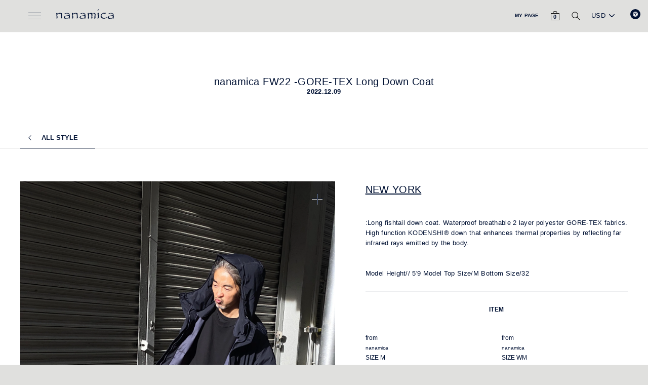

--- FILE ---
content_type: text/html; charset=utf-8
request_url: https://us.nanamica.com/blogs/style/nanamica-fw22-gore-tex-long-down-coat
body_size: 29119
content:
<!doctype html>
<html class="no-js" lang="en" dir="ltr">
<head>
  <meta charset="utf-8">
  <meta http-equiv="X-UA-Compatible" content="IE=edge,chrome=1">
  <meta name="viewport" content="width=device-width,initial-scale=1">
  <meta name="theme-color" content="#001133">
  <link rel="canonical" href="https://us.nanamica.com/blogs/style/nanamica-fw22-gore-tex-long-down-coat">
  <link rel="canonical" href="https://us.nanamica.com/blogs/style/nanamica-fw22-gore-tex-long-down-coat">
  <link rel="preconnect" href="https://cdn.shopify.com">
  <link rel="preconnect" href="https://fonts.shopifycdn.com">
  <link rel="dns-prefetch" href="https://productreviews.shopifycdn.com">
  <link rel="dns-prefetch" href="https://ajax.googleapis.com">
  <link rel="dns-prefetch" href="https://maps.googleapis.com">
  <link rel="dns-prefetch" href="https://maps.gstatic.com">

<script src="https://analytics.ahrefs.com/analytics.js" data-key="1WSscrv2oNRJDXb5igVw/w" async></script><link rel="shortcut icon" href="//us.nanamica.com/cdn/shop/files/100_100_32x32.png?v=1681177264" type="image/png" /><title>nanamica FW22 -GORE-TEX Long Down Coat&ndash; nanamica NEW YORK</title>
<meta name="description" content="NEW YORK :Long fishtail down coat. Waterproof breathable 2 layer polyester GORE-TEX fabrics. High function KODENSHI® down that enhances thermal properties by reflecting far infrared rays emitted by the body.     Model Height// 5&#39;9 Model Top Size/M Bottom Size/32"><meta property="og:site_name" content="nanamica NEW YORK">
  <meta property="og:url" content="https://us.nanamica.com/blogs/style/nanamica-fw22-gore-tex-long-down-coat">
  <meta property="og:title" content="nanamica FW22 -GORE-TEX Long Down Coat">
  <meta property="og:type" content="article">
  <meta property="og:description" content="NEW YORK
:Long fishtail down coat. Waterproof breathable 2 layer polyester GORE-TEX fabrics. High function KODENSHI® down that enhances thermal properties by reflecting far infrared rays emitted by the body.
 
 
Model Height// 5'9 Model Top Size/M Bottom Size/32"><meta property="og:image" content="http://us.nanamica.com/cdn/shop/articles/longdowncoatFW22_1200x630.jpg?v=1670612519">
  <meta property="og:image:secure_url" content="https://us.nanamica.com/cdn/shop/articles/longdowncoatFW22_1200x630.jpg?v=1670612519">
  <meta name="twitter:site" content="@">
  <meta name="twitter:card" content="summary_large_image">
  <meta name="twitter:title" content="nanamica FW22 -GORE-TEX Long Down Coat">
  <meta name="twitter:description" content="NEW YORK
:Long fishtail down coat. Waterproof breathable 2 layer polyester GORE-TEX fabrics. High function KODENSHI® down that enhances thermal properties by reflecting far infrared rays emitted by the body.
 
 
Model Height// 5'9 Model Top Size/M Bottom Size/32">
<style data-shopify>
  

  
  
  </style><style data-shopify>:root {
    --typeHeaderPrimary: Helvetica;
    --typeHeaderFallback: Arial, sans-serif;
    --typeHeaderSize: 24px;
    --typeHeaderWeight: 700;
    --typeHeaderLineHeight: 1;
    --typeHeaderSpacing: 0.025em;

    --typeBasePrimary:Helvetica;
    --typeBaseFallback:Arial, sans-serif;
    --typeBaseSize: 13px;
    --typeBaseWeight: 700;
    --typeBaseSpacing: 0.025em;
    --typeBaseLineHeight: 1.6;

    --typeCollectionTitle: 18px;

    --iconWeight: 2px;
    --iconLinecaps: miter;

    
      --buttonRadius: 0px;
    

    --colorGridOverlayOpacity: 0.1;


    --colorBtnPrimary:#001133;
    --colorBtnPrimaryLight:#002266;
    --colorBtnPrimaryDim:#00091a;
    --colorBtnPrimaryText:#ffffff;
    --colorCartDot:#ff4f33;

    --colorLink:#001133;

    --colorTextBody:#001133;
    --colorPrice:#001133;
    --colorTextSavings:#C20000;
    --colorSaleTag:#1c1d1d;
    --colorSaleTagText:#ffffff;

    --colorBody:#e0e0de;
    --colorBodyDim:#d4d4d1;

    --colorFooter:#e0e0de;
    --colorFooterText:#001133;

    --colorBorder:#e8e8e1;

    --colorNav:#e0e0de;
    --colorNavText:#001133;
    --colorAnnouncement:#001133;
    --colorAnnouncementText:#ffffff;

    --colorHeroText:#ffffff;

    --colorModalBg:#e6e6e6;

    --colorImageOverlay:#000000;
    --colorImageOverlayOpacity:0.1;
    --colorImageOverlayTextShadow:0.2;

    --colorSmallImageBg:#ffffff;
    --colorLargeImageBg:#0f0f0f;
    --colorGridOverlay:#000000;
    --colorGridOverlayOpacity:0.1;

    --colorDrawers:#e0e0de;
    --colorDrawersDim:#d4d4d1;
    --colorDrawerBorder:#e8e8e1;
    --colorDrawerText:#001133;
    --colorDrawerTextDark:#000000;
    --colorDrawerButton:#001133;
    --colorDrawerButtonText:#ffffff;
  }</style><link href="//us.nanamica.com/cdn/shop/t/22/assets/theme.css?v=171892472987527049391702950889" rel="stylesheet" type="text/css" media="all" />
  <link href="//us.nanamica.com/cdn/shop/t/22/assets/theme-custom.scss.css?v=170469423529530121271702562453" rel="stylesheet" type="text/css" media="all" />
  <link href="//us.nanamica.com/cdn/shop/t/22/assets/custom.scss.css?v=70722297156548255971702562453" rel="stylesheet" type="text/css" media="all" />
  <link href="//us.nanamica.com/cdn/shop/t/22/assets/style.scss.css?v=98717966027505096711702950889" rel="stylesheet" type="text/css" media="all" />
  <link href="//us.nanamica.com/cdn/shop/t/22/assets/swiper.min.css?v=159364439495119745401702562453" rel="stylesheet" type="text/css" media="all" />
  
  <script>
    document.documentElement.className = document.documentElement.className.replace('no-js', 'js');

    window.theme = window.theme || {};
    theme.routes = {
      cart: "/cart",
      cartAdd: "/cart/add.js",
      cartChange: "/cart/change"
    };
    theme.strings = {
      soldOut: "Unavailable",
      unavailable: "Unavailable",
      stockLabel: "Only [count] items in stock!",
      willNotShipUntil: "Will not ship until [date]",
      willBeInStockAfter: "Will be in stock after [date]",
      waitingForStock: "Inventory on the way",
      savePrice: "Save [saved_amount]",
      cartEmpty: "Your cart is currently empty.",
      cartTermsConfirmation: "You must agree with the terms and conditions of sales to check out"
    };
    theme.settings = {
      dynamicVariantsEnable: true,
      dynamicVariantType: "button",
      cartType: "page",
      moneyFormat: "\u003cspan class=money\u003e${{amount}}\u003c\/span\u003e",
      saveType: "dollar",
      recentlyViewedEnabled: false,
      predictiveSearch: true,
      predictiveSearchType: "product,article,page,collection",
      inventoryThreshold: 10,
      quickView: false,
      themeName: 'Impulse',
      themeVersion: "3.5.0"
    };
  </script>

  <script>window.performance && window.performance.mark && window.performance.mark('shopify.content_for_header.start');</script><meta id="shopify-digital-wallet" name="shopify-digital-wallet" content="/24262246481/digital_wallets/dialog">
<meta name="shopify-checkout-api-token" content="ba50fc4037a3c86eae6513a0d5e9f6c5">
<link rel="alternate" type="application/atom+xml" title="Feed" href="/blogs/style.atom" />
<script async="async" src="/checkouts/internal/preloads.js?locale=en-US"></script>
<link rel="preconnect" href="https://shop.app" crossorigin="anonymous">
<script async="async" src="https://shop.app/checkouts/internal/preloads.js?locale=en-US&shop_id=24262246481" crossorigin="anonymous"></script>
<script id="apple-pay-shop-capabilities" type="application/json">{"shopId":24262246481,"countryCode":"US","currencyCode":"USD","merchantCapabilities":["supports3DS"],"merchantId":"gid:\/\/shopify\/Shop\/24262246481","merchantName":"nanamica NEW YORK","requiredBillingContactFields":["postalAddress","email","phone"],"requiredShippingContactFields":["postalAddress","email","phone"],"shippingType":"shipping","supportedNetworks":["visa","masterCard","amex","discover","elo","jcb"],"total":{"type":"pending","label":"nanamica NEW YORK","amount":"1.00"},"shopifyPaymentsEnabled":true,"supportsSubscriptions":true}</script>
<script id="shopify-features" type="application/json">{"accessToken":"ba50fc4037a3c86eae6513a0d5e9f6c5","betas":["rich-media-storefront-analytics"],"domain":"us.nanamica.com","predictiveSearch":true,"shopId":24262246481,"locale":"en"}</script>
<script>var Shopify = Shopify || {};
Shopify.shop = "nanamica.myshopify.com";
Shopify.locale = "en";
Shopify.currency = {"active":"USD","rate":"1.0"};
Shopify.country = "US";
Shopify.theme = {"name":"[Boost-108380] Renewal theme_20231215_BnK","id":138328113382,"schema_name":"Impulse","schema_version":"3.5.0","theme_store_id":null,"role":"main"};
Shopify.theme.handle = "null";
Shopify.theme.style = {"id":null,"handle":null};
Shopify.cdnHost = "us.nanamica.com/cdn";
Shopify.routes = Shopify.routes || {};
Shopify.routes.root = "/";</script>
<script type="module">!function(o){(o.Shopify=o.Shopify||{}).modules=!0}(window);</script>
<script>!function(o){function n(){var o=[];function n(){o.push(Array.prototype.slice.apply(arguments))}return n.q=o,n}var t=o.Shopify=o.Shopify||{};t.loadFeatures=n(),t.autoloadFeatures=n()}(window);</script>
<script>
  window.ShopifyPay = window.ShopifyPay || {};
  window.ShopifyPay.apiHost = "shop.app\/pay";
  window.ShopifyPay.redirectState = null;
</script>
<script id="shop-js-analytics" type="application/json">{"pageType":"article"}</script>
<script defer="defer" async type="module" src="//us.nanamica.com/cdn/shopifycloud/shop-js/modules/v2/client.init-shop-cart-sync_C5BV16lS.en.esm.js"></script>
<script defer="defer" async type="module" src="//us.nanamica.com/cdn/shopifycloud/shop-js/modules/v2/chunk.common_CygWptCX.esm.js"></script>
<script type="module">
  await import("//us.nanamica.com/cdn/shopifycloud/shop-js/modules/v2/client.init-shop-cart-sync_C5BV16lS.en.esm.js");
await import("//us.nanamica.com/cdn/shopifycloud/shop-js/modules/v2/chunk.common_CygWptCX.esm.js");

  window.Shopify.SignInWithShop?.initShopCartSync?.({"fedCMEnabled":true,"windoidEnabled":true});

</script>
<script>
  window.Shopify = window.Shopify || {};
  if (!window.Shopify.featureAssets) window.Shopify.featureAssets = {};
  window.Shopify.featureAssets['shop-js'] = {"shop-cart-sync":["modules/v2/client.shop-cart-sync_ZFArdW7E.en.esm.js","modules/v2/chunk.common_CygWptCX.esm.js"],"shop-button":["modules/v2/client.shop-button_tlx5R9nI.en.esm.js","modules/v2/chunk.common_CygWptCX.esm.js"],"init-fed-cm":["modules/v2/client.init-fed-cm_CmiC4vf6.en.esm.js","modules/v2/chunk.common_CygWptCX.esm.js"],"init-windoid":["modules/v2/client.init-windoid_sURxWdc1.en.esm.js","modules/v2/chunk.common_CygWptCX.esm.js"],"init-shop-cart-sync":["modules/v2/client.init-shop-cart-sync_C5BV16lS.en.esm.js","modules/v2/chunk.common_CygWptCX.esm.js"],"init-shop-email-lookup-coordinator":["modules/v2/client.init-shop-email-lookup-coordinator_B8hsDcYM.en.esm.js","modules/v2/chunk.common_CygWptCX.esm.js"],"shop-cash-offers":["modules/v2/client.shop-cash-offers_DOA2yAJr.en.esm.js","modules/v2/chunk.common_CygWptCX.esm.js","modules/v2/chunk.modal_D71HUcav.esm.js"],"pay-button":["modules/v2/client.pay-button_FdsNuTd3.en.esm.js","modules/v2/chunk.common_CygWptCX.esm.js"],"shop-login-button":["modules/v2/client.shop-login-button_C5VAVYt1.en.esm.js","modules/v2/chunk.common_CygWptCX.esm.js","modules/v2/chunk.modal_D71HUcav.esm.js"],"shop-toast-manager":["modules/v2/client.shop-toast-manager_ClPi3nE9.en.esm.js","modules/v2/chunk.common_CygWptCX.esm.js"],"avatar":["modules/v2/client.avatar_BTnouDA3.en.esm.js"],"init-shop-for-new-customer-accounts":["modules/v2/client.init-shop-for-new-customer-accounts_ChsxoAhi.en.esm.js","modules/v2/client.shop-login-button_C5VAVYt1.en.esm.js","modules/v2/chunk.common_CygWptCX.esm.js","modules/v2/chunk.modal_D71HUcav.esm.js"],"init-customer-accounts":["modules/v2/client.init-customer-accounts_DxDtT_ad.en.esm.js","modules/v2/client.shop-login-button_C5VAVYt1.en.esm.js","modules/v2/chunk.common_CygWptCX.esm.js","modules/v2/chunk.modal_D71HUcav.esm.js"],"init-customer-accounts-sign-up":["modules/v2/client.init-customer-accounts-sign-up_CPSyQ0Tj.en.esm.js","modules/v2/client.shop-login-button_C5VAVYt1.en.esm.js","modules/v2/chunk.common_CygWptCX.esm.js","modules/v2/chunk.modal_D71HUcav.esm.js"],"lead-capture":["modules/v2/client.lead-capture_Bi8yE_yS.en.esm.js","modules/v2/chunk.common_CygWptCX.esm.js","modules/v2/chunk.modal_D71HUcav.esm.js"],"checkout-modal":["modules/v2/client.checkout-modal_BPM8l0SH.en.esm.js","modules/v2/chunk.common_CygWptCX.esm.js","modules/v2/chunk.modal_D71HUcav.esm.js"],"shop-follow-button":["modules/v2/client.shop-follow-button_Cva4Ekp9.en.esm.js","modules/v2/chunk.common_CygWptCX.esm.js","modules/v2/chunk.modal_D71HUcav.esm.js"],"shop-login":["modules/v2/client.shop-login_D6lNrXab.en.esm.js","modules/v2/chunk.common_CygWptCX.esm.js","modules/v2/chunk.modal_D71HUcav.esm.js"],"payment-terms":["modules/v2/client.payment-terms_CZxnsJam.en.esm.js","modules/v2/chunk.common_CygWptCX.esm.js","modules/v2/chunk.modal_D71HUcav.esm.js"]};
</script>
<script>(function() {
  var isLoaded = false;
  function asyncLoad() {
    if (isLoaded) return;
    isLoaded = true;
    var urls = ["https:\/\/static.zotabox.com\/e\/2\/e25ecc33962a5f9ec66e2e88200156eb\/widgets.js?shop=nanamica.myshopify.com","https:\/\/accessibly.app\/public\/widget\/run.js?shop=nanamica.myshopify.com"];
    for (var i = 0; i < urls.length; i++) {
      var s = document.createElement('script');
      s.type = 'text/javascript';
      s.async = true;
      s.src = urls[i];
      var x = document.getElementsByTagName('script')[0];
      x.parentNode.insertBefore(s, x);
    }
  };
  if(window.attachEvent) {
    window.attachEvent('onload', asyncLoad);
  } else {
    window.addEventListener('load', asyncLoad, false);
  }
})();</script>
<script id="__st">var __st={"a":24262246481,"offset":-18000,"reqid":"3bcfeaf3-3d73-4c8e-8201-4bac8ad47985-1768846819","pageurl":"us.nanamica.com\/blogs\/style\/nanamica-fw22-gore-tex-long-down-coat","s":"articles-587819319526","u":"6ef09e695a0a","p":"article","rtyp":"article","rid":587819319526};</script>
<script>window.ShopifyPaypalV4VisibilityTracking = true;</script>
<script id="captcha-bootstrap">!function(){'use strict';const t='contact',e='account',n='new_comment',o=[[t,t],['blogs',n],['comments',n],[t,'customer']],c=[[e,'customer_login'],[e,'guest_login'],[e,'recover_customer_password'],[e,'create_customer']],r=t=>t.map((([t,e])=>`form[action*='/${t}']:not([data-nocaptcha='true']) input[name='form_type'][value='${e}']`)).join(','),a=t=>()=>t?[...document.querySelectorAll(t)].map((t=>t.form)):[];function s(){const t=[...o],e=r(t);return a(e)}const i='password',u='form_key',d=['recaptcha-v3-token','g-recaptcha-response','h-captcha-response',i],f=()=>{try{return window.sessionStorage}catch{return}},m='__shopify_v',_=t=>t.elements[u];function p(t,e,n=!1){try{const o=window.sessionStorage,c=JSON.parse(o.getItem(e)),{data:r}=function(t){const{data:e,action:n}=t;return t[m]||n?{data:e,action:n}:{data:t,action:n}}(c);for(const[e,n]of Object.entries(r))t.elements[e]&&(t.elements[e].value=n);n&&o.removeItem(e)}catch(o){console.error('form repopulation failed',{error:o})}}const l='form_type',E='cptcha';function T(t){t.dataset[E]=!0}const w=window,h=w.document,L='Shopify',v='ce_forms',y='captcha';let A=!1;((t,e)=>{const n=(g='f06e6c50-85a8-45c8-87d0-21a2b65856fe',I='https://cdn.shopify.com/shopifycloud/storefront-forms-hcaptcha/ce_storefront_forms_captcha_hcaptcha.v1.5.2.iife.js',D={infoText:'Protected by hCaptcha',privacyText:'Privacy',termsText:'Terms'},(t,e,n)=>{const o=w[L][v],c=o.bindForm;if(c)return c(t,g,e,D).then(n);var r;o.q.push([[t,g,e,D],n]),r=I,A||(h.body.append(Object.assign(h.createElement('script'),{id:'captcha-provider',async:!0,src:r})),A=!0)});var g,I,D;w[L]=w[L]||{},w[L][v]=w[L][v]||{},w[L][v].q=[],w[L][y]=w[L][y]||{},w[L][y].protect=function(t,e){n(t,void 0,e),T(t)},Object.freeze(w[L][y]),function(t,e,n,w,h,L){const[v,y,A,g]=function(t,e,n){const i=e?o:[],u=t?c:[],d=[...i,...u],f=r(d),m=r(i),_=r(d.filter((([t,e])=>n.includes(e))));return[a(f),a(m),a(_),s()]}(w,h,L),I=t=>{const e=t.target;return e instanceof HTMLFormElement?e:e&&e.form},D=t=>v().includes(t);t.addEventListener('submit',(t=>{const e=I(t);if(!e)return;const n=D(e)&&!e.dataset.hcaptchaBound&&!e.dataset.recaptchaBound,o=_(e),c=g().includes(e)&&(!o||!o.value);(n||c)&&t.preventDefault(),c&&!n&&(function(t){try{if(!f())return;!function(t){const e=f();if(!e)return;const n=_(t);if(!n)return;const o=n.value;o&&e.removeItem(o)}(t);const e=Array.from(Array(32),(()=>Math.random().toString(36)[2])).join('');!function(t,e){_(t)||t.append(Object.assign(document.createElement('input'),{type:'hidden',name:u})),t.elements[u].value=e}(t,e),function(t,e){const n=f();if(!n)return;const o=[...t.querySelectorAll(`input[type='${i}']`)].map((({name:t})=>t)),c=[...d,...o],r={};for(const[a,s]of new FormData(t).entries())c.includes(a)||(r[a]=s);n.setItem(e,JSON.stringify({[m]:1,action:t.action,data:r}))}(t,e)}catch(e){console.error('failed to persist form',e)}}(e),e.submit())}));const S=(t,e)=>{t&&!t.dataset[E]&&(n(t,e.some((e=>e===t))),T(t))};for(const o of['focusin','change'])t.addEventListener(o,(t=>{const e=I(t);D(e)&&S(e,y())}));const B=e.get('form_key'),M=e.get(l),P=B&&M;t.addEventListener('DOMContentLoaded',(()=>{const t=y();if(P)for(const e of t)e.elements[l].value===M&&p(e,B);[...new Set([...A(),...v().filter((t=>'true'===t.dataset.shopifyCaptcha))])].forEach((e=>S(e,t)))}))}(h,new URLSearchParams(w.location.search),n,t,e,['guest_login'])})(!0,!0)}();</script>
<script integrity="sha256-4kQ18oKyAcykRKYeNunJcIwy7WH5gtpwJnB7kiuLZ1E=" data-source-attribution="shopify.loadfeatures" defer="defer" src="//us.nanamica.com/cdn/shopifycloud/storefront/assets/storefront/load_feature-a0a9edcb.js" crossorigin="anonymous"></script>
<script crossorigin="anonymous" defer="defer" src="//us.nanamica.com/cdn/shopifycloud/storefront/assets/shopify_pay/storefront-65b4c6d7.js?v=20250812"></script>
<script data-source-attribution="shopify.dynamic_checkout.dynamic.init">var Shopify=Shopify||{};Shopify.PaymentButton=Shopify.PaymentButton||{isStorefrontPortableWallets:!0,init:function(){window.Shopify.PaymentButton.init=function(){};var t=document.createElement("script");t.src="https://us.nanamica.com/cdn/shopifycloud/portable-wallets/latest/portable-wallets.en.js",t.type="module",document.head.appendChild(t)}};
</script>
<script data-source-attribution="shopify.dynamic_checkout.buyer_consent">
  function portableWalletsHideBuyerConsent(e){var t=document.getElementById("shopify-buyer-consent"),n=document.getElementById("shopify-subscription-policy-button");t&&n&&(t.classList.add("hidden"),t.setAttribute("aria-hidden","true"),n.removeEventListener("click",e))}function portableWalletsShowBuyerConsent(e){var t=document.getElementById("shopify-buyer-consent"),n=document.getElementById("shopify-subscription-policy-button");t&&n&&(t.classList.remove("hidden"),t.removeAttribute("aria-hidden"),n.addEventListener("click",e))}window.Shopify?.PaymentButton&&(window.Shopify.PaymentButton.hideBuyerConsent=portableWalletsHideBuyerConsent,window.Shopify.PaymentButton.showBuyerConsent=portableWalletsShowBuyerConsent);
</script>
<script data-source-attribution="shopify.dynamic_checkout.cart.bootstrap">document.addEventListener("DOMContentLoaded",(function(){function t(){return document.querySelector("shopify-accelerated-checkout-cart, shopify-accelerated-checkout")}if(t())Shopify.PaymentButton.init();else{new MutationObserver((function(e,n){t()&&(Shopify.PaymentButton.init(),n.disconnect())})).observe(document.body,{childList:!0,subtree:!0})}}));
</script>
<link id="shopify-accelerated-checkout-styles" rel="stylesheet" media="screen" href="https://us.nanamica.com/cdn/shopifycloud/portable-wallets/latest/accelerated-checkout-backwards-compat.css" crossorigin="anonymous">
<style id="shopify-accelerated-checkout-cart">
        #shopify-buyer-consent {
  margin-top: 1em;
  display: inline-block;
  width: 100%;
}

#shopify-buyer-consent.hidden {
  display: none;
}

#shopify-subscription-policy-button {
  background: none;
  border: none;
  padding: 0;
  text-decoration: underline;
  font-size: inherit;
  cursor: pointer;
}

#shopify-subscription-policy-button::before {
  box-shadow: none;
}

      </style>

<script>window.performance && window.performance.mark && window.performance.mark('shopify.content_for_header.end');</script>

  <script src="//us.nanamica.com/cdn/shop/t/22/assets/vendor-scripts-v7.js" defer="defer"></script><script src="//us.nanamica.com/cdn/shop/t/22/assets/theme.js?v=131864221676175333651702562453" defer="defer"></script>
  <script src="//us.nanamica.com/cdn/shop/t/22/assets/theme-custom.js?v=123425405730229321011702562453" defer="defer"></script>
  <script src="//us.nanamica.com/cdn/shop/t/22/assets/swiper.min.js?v=108314353735882302141702562453" defer="defer"></script><!-- "snippets/shogun-head.liquid" was not rendered, the associated app was uninstalled -->

<!--begin-boost-pfs-filter-css-->
  <link rel="preload stylesheet" href="//us.nanamica.com/cdn/shop/t/22/assets/boost-pfs-instant-search.scss.css?v=47541001316638217791702562453" as="style"><link href="//us.nanamica.com/cdn/shop/t/22/assets/boost-pfs-custom.scss.css?v=43885549019152336871702562453" rel="stylesheet" type="text/css" media="all" /><style data-id="boost-pfs-style" type="text/css">
      .boost-pfs-filter-option-title-text {font-weight: 300;}

     .boost-pfs-filter-tree-v .boost-pfs-filter-option-title-text:before {}
      .boost-pfs-filter-tree-v .boost-pfs-filter-option.boost-pfs-filter-option-collapsed .boost-pfs-filter-option-title-text:before {}
      .boost-pfs-filter-tree-h .boost-pfs-filter-option-title-heading:before {
        border-right-color: ;
        border-bottom-color: ;
      }

      .boost-pfs-filter-option-content .boost-pfs-filter-option-item-list .boost-pfs-filter-option-item button,
      .boost-pfs-filter-option-content .boost-pfs-filter-option-item-list .boost-pfs-filter-option-item .boost-pfs-filter-button,
      .boost-pfs-filter-option-range-amount input,
      .boost-pfs-filter-tree-v .boost-pfs-filter-refine-by .boost-pfs-filter-refine-by-items .refine-by-item,
      .boost-pfs-filter-refine-by-wrapper-v .boost-pfs-filter-refine-by .boost-pfs-filter-refine-by-items .refine-by-item,
      .boost-pfs-filter-refine-by .boost-pfs-filter-option-title,
      .boost-pfs-filter-refine-by .boost-pfs-filter-refine-by-items .refine-by-item>a,
      .boost-pfs-filter-refine-by>span,
      .boost-pfs-filter-clear,
      .boost-pfs-filter-clear-all{}

      .boost-pfs-filter-option-multi-level-collections .boost-pfs-filter-option-multi-level-list .boost-pfs-filter-option-item .boost-pfs-filter-button-arrow .boost-pfs-arrow:before,
      .boost-pfs-filter-option-multi-level-tag .boost-pfs-filter-option-multi-level-list .boost-pfs-filter-option-item .boost-pfs-filter-button-arrow .boost-pfs-arrow:before {}

      .boost-pfs-filter-refine-by .boost-pfs-filter-refine-by-items .refine-by-item .boost-pfs-filter-clear:before,
      .boost-pfs-filter-refine-by .boost-pfs-filter-refine-by-items .refine-by-item .boost-pfs-filter-clear:after {
        background: ;
      }

      .boost-pfs-filter-tree-mobile-button button,
      .boost-pfs-filter-top-sorting-mobile button {}
      .boost-pfs-filter-top-sorting-mobile button>span:after {}
    </style>
<!--end-boost-pfs-filter-css-->
  <link href="//us.nanamica.com/cdn/shop/t/22/assets/add-style.css?v=40184353603025718481702951656" rel="stylesheet" type="text/css" media="all" />

<!-- BEGIN app block: shopify://apps/beast-currency-converter/blocks/doubly/267afa86-a419-4d5b-a61b-556038e7294d -->


	<script>
		var DoublyGlobalCurrency, catchXHR = true, bccAppVersion = 1;
       	var DoublyGlobal = {
			theme : 'no_theme',
			spanClass : 'money',
			cookieName : '_g1610690904',
			ratesUrl :  'https://init.grizzlyapps.com/9e32c84f0db4f7b1eb40c32bdb0bdea9',
			geoUrl : 'https://currency.grizzlyapps.com/83d400c612f9a099fab8f76dcab73a48',
			shopCurrency : 'USD',
            allowedCurrencies : '["USD","CAD"]',
			countriesJSON : '[]',
			currencyMessage : 'All orders are processed in USD. While the content of your cart is currently displayed in <span class="selected-currency"></span>, you will checkout using USD at the most current exchange rate.',
            currencyFormat : 'money_with_currency_format',
			euroFormat : 'amount',
            removeDecimals : 0,
            roundDecimals : 0,
            roundTo : '99',
            autoSwitch : 0,
			showPriceOnHover : 0,
            showCurrencyMessage : false,
			hideConverter : '',
			forceJqueryLoad : false,
			beeketing : true,
			themeScript : '',
			customerScriptBefore : '',
			customerScriptAfter : '',
			debug: false
		};

		<!-- inline script: fixes + various plugin js functions -->
		DoublyGlobal.themeScript = "if(DoublyGlobal.debug) debugger;dbGenericFixes=true; \/* hide generic *\/ if(window.location.href.indexOf('\/checkouts') != -1 || window.location.href.indexOf('\/password') != -1 || window.location.href.indexOf('\/orders') != -1) { const doublyStylesHide = document.createElement('style'); doublyStylesHide.textContent = ` .doubly-float, .doubly-wrapper { display:none !important; } `; document.head.appendChild(doublyStylesHide); } \/* generic code to add money, message, convert with retry *\/ function genericConvert(){ if (typeof doublyAddMessage !== 'undefined') doublyAddMessage(); if (typeof doublyAddMoney !== 'undefined') doublyAddMoney(); DoublyCurrency.convertAll(); initExtraFeatures(); } window.doublyChangeEvent = function(e) { var numRetries = (typeof doublyIntervalTries !== 'undefined' ? doublyIntervalTries : 6); var timeout = (typeof doublyIntervalTime !== 'undefined' ? doublyIntervalTime : 400); clearInterval(window.doublyInterval); \/* quick convert *\/ setTimeout(genericConvert, 50); \/* retry *\/ window.doublyInterval = setInterval(function() { try{ genericConvert(); } catch (e) { clearInterval(window.doublyInterval); } if (numRetries-- <= 0) clearInterval(window.doublyInterval); }, timeout); }; \/* bind events *\/ ['mouseup', 'change', 'input', 'scroll'].forEach(function(event) { document.removeEventListener(event, doublyChangeEvent); document.addEventListener(event, doublyChangeEvent); }); \/* for ajax cart *\/ jQueryGrizzly(document).unbind('ajaxComplete.doublyGenericFix'); jQueryGrizzly(document).bind('ajaxComplete.doublyGenericFix', doublyChangeEvent);";
                DoublyGlobal.addSelect = function(){
                    /* add select in select wrapper or body */  
                    if (jQueryGrizzly('.doubly-wrapper').length>0) { 
                        var doublyWrapper = '.doubly-wrapper';
                    } else if (jQueryGrizzly('.doubly-float').length==0) {
                        var doublyWrapper = '.doubly-float';
                        jQueryGrizzly('body').append('<div class="doubly-float"></div>');
                    }
                    document.querySelectorAll(doublyWrapper).forEach(function(el) {
                        el.insertAdjacentHTML('afterbegin', '<select class="currency-switcher" name="doubly-currencies"><option value="USD">USD</option><option value="CAD">CAD</option></select>');
                    });
                }
		var bbb = "";
	</script>
	
	
	<!-- inline styles -->
	<style> 
		
		
		.layered-currency-switcher{width:auto;float:right;padding:0 0 0 50px;margin:0px;}.layered-currency-switcher li{display:block;float:left;font-size:15px;margin:0px;}.layered-currency-switcher li button.currency-switcher-btn{width:auto;height:auto;margin-bottom:0px;background:#fff;font-family:Arial!important;line-height:18px;border:1px solid #dadada;border-radius:25px;color:#9a9a9a;float:left;font-weight:700;margin-left:-46px;min-width:90px;position:relative;text-align:center;text-decoration:none;padding:10px 11px 10px 49px}.price-on-hover,.price-on-hover-wrapper{font-size:15px!important;line-height:25px!important}.layered-currency-switcher li button.currency-switcher-btn:focus{outline:0;-webkit-outline:none;-moz-outline:none;-o-outline:none}.layered-currency-switcher li button.currency-switcher-btn:hover{background:#ddf6cf;border-color:#a9d092;color:#89b171}.layered-currency-switcher li button.currency-switcher-btn span{display:none}.layered-currency-switcher li button.currency-switcher-btn:first-child{border-radius:25px}.layered-currency-switcher li button.currency-switcher-btn.selected{background:#de4c39;border-color:#de4c39;color:#fff;z-index:99;padding-left:23px!important;padding-right:23px!important}.layered-currency-switcher li button.currency-switcher-btn.selected span{display:inline-block}.doubly,.money{position:relative; font-weight:inherit !important; font-size:inherit !important;text-decoration:inherit !important;}.price-on-hover-wrapper{position:absolute;left:-50%;text-align:center;width:200%;top:110%;z-index:100000000}.price-on-hover{background:#333;border-color:#FFF!important;padding:2px 5px 3px;font-weight:400;border-radius:5px;font-family:Helvetica Neue,Arial;color:#fff;border:0}.price-on-hover:after{content:\"\";position:absolute;left:50%;margin-left:-4px;margin-top:-2px;width:0;height:0;border-bottom:solid 4px #333;border-left:solid 4px transparent;border-right:solid 4px transparent}.doubly-message{margin:5px 0}.doubly-wrapper{float:right}.doubly-float{position:fixed;bottom:10px;left:10px;right:auto;z-index:100000;}select.currency-switcher{margin:0px; position:relative; top:auto;}.price-on-hover { background-color: #333333 !important; color: #FFFFFF !important; } .price-on-hover:after { border-bottom-color: #333333 !important;}
	</style>
	
	<script src="https://cdn.shopify.com/extensions/01997e3d-dbe8-7f57-a70f-4120f12c2b07/currency-54/assets/doubly.js" async data-no-instant></script>



<!-- END app block --><link href="https://monorail-edge.shopifysvc.com" rel="dns-prefetch">
<script>(function(){if ("sendBeacon" in navigator && "performance" in window) {try {var session_token_from_headers = performance.getEntriesByType('navigation')[0].serverTiming.find(x => x.name == '_s').description;} catch {var session_token_from_headers = undefined;}var session_cookie_matches = document.cookie.match(/_shopify_s=([^;]*)/);var session_token_from_cookie = session_cookie_matches && session_cookie_matches.length === 2 ? session_cookie_matches[1] : "";var session_token = session_token_from_headers || session_token_from_cookie || "";function handle_abandonment_event(e) {var entries = performance.getEntries().filter(function(entry) {return /monorail-edge.shopifysvc.com/.test(entry.name);});if (!window.abandonment_tracked && entries.length === 0) {window.abandonment_tracked = true;var currentMs = Date.now();var navigation_start = performance.timing.navigationStart;var payload = {shop_id: 24262246481,url: window.location.href,navigation_start,duration: currentMs - navigation_start,session_token,page_type: "article"};window.navigator.sendBeacon("https://monorail-edge.shopifysvc.com/v1/produce", JSON.stringify({schema_id: "online_store_buyer_site_abandonment/1.1",payload: payload,metadata: {event_created_at_ms: currentMs,event_sent_at_ms: currentMs}}));}}window.addEventListener('pagehide', handle_abandonment_event);}}());</script>
<script id="web-pixels-manager-setup">(function e(e,d,r,n,o){if(void 0===o&&(o={}),!Boolean(null===(a=null===(i=window.Shopify)||void 0===i?void 0:i.analytics)||void 0===a?void 0:a.replayQueue)){var i,a;window.Shopify=window.Shopify||{};var t=window.Shopify;t.analytics=t.analytics||{};var s=t.analytics;s.replayQueue=[],s.publish=function(e,d,r){return s.replayQueue.push([e,d,r]),!0};try{self.performance.mark("wpm:start")}catch(e){}var l=function(){var e={modern:/Edge?\/(1{2}[4-9]|1[2-9]\d|[2-9]\d{2}|\d{4,})\.\d+(\.\d+|)|Firefox\/(1{2}[4-9]|1[2-9]\d|[2-9]\d{2}|\d{4,})\.\d+(\.\d+|)|Chrom(ium|e)\/(9{2}|\d{3,})\.\d+(\.\d+|)|(Maci|X1{2}).+ Version\/(15\.\d+|(1[6-9]|[2-9]\d|\d{3,})\.\d+)([,.]\d+|)( \(\w+\)|)( Mobile\/\w+|) Safari\/|Chrome.+OPR\/(9{2}|\d{3,})\.\d+\.\d+|(CPU[ +]OS|iPhone[ +]OS|CPU[ +]iPhone|CPU IPhone OS|CPU iPad OS)[ +]+(15[._]\d+|(1[6-9]|[2-9]\d|\d{3,})[._]\d+)([._]\d+|)|Android:?[ /-](13[3-9]|1[4-9]\d|[2-9]\d{2}|\d{4,})(\.\d+|)(\.\d+|)|Android.+Firefox\/(13[5-9]|1[4-9]\d|[2-9]\d{2}|\d{4,})\.\d+(\.\d+|)|Android.+Chrom(ium|e)\/(13[3-9]|1[4-9]\d|[2-9]\d{2}|\d{4,})\.\d+(\.\d+|)|SamsungBrowser\/([2-9]\d|\d{3,})\.\d+/,legacy:/Edge?\/(1[6-9]|[2-9]\d|\d{3,})\.\d+(\.\d+|)|Firefox\/(5[4-9]|[6-9]\d|\d{3,})\.\d+(\.\d+|)|Chrom(ium|e)\/(5[1-9]|[6-9]\d|\d{3,})\.\d+(\.\d+|)([\d.]+$|.*Safari\/(?![\d.]+ Edge\/[\d.]+$))|(Maci|X1{2}).+ Version\/(10\.\d+|(1[1-9]|[2-9]\d|\d{3,})\.\d+)([,.]\d+|)( \(\w+\)|)( Mobile\/\w+|) Safari\/|Chrome.+OPR\/(3[89]|[4-9]\d|\d{3,})\.\d+\.\d+|(CPU[ +]OS|iPhone[ +]OS|CPU[ +]iPhone|CPU IPhone OS|CPU iPad OS)[ +]+(10[._]\d+|(1[1-9]|[2-9]\d|\d{3,})[._]\d+)([._]\d+|)|Android:?[ /-](13[3-9]|1[4-9]\d|[2-9]\d{2}|\d{4,})(\.\d+|)(\.\d+|)|Mobile Safari.+OPR\/([89]\d|\d{3,})\.\d+\.\d+|Android.+Firefox\/(13[5-9]|1[4-9]\d|[2-9]\d{2}|\d{4,})\.\d+(\.\d+|)|Android.+Chrom(ium|e)\/(13[3-9]|1[4-9]\d|[2-9]\d{2}|\d{4,})\.\d+(\.\d+|)|Android.+(UC? ?Browser|UCWEB|U3)[ /]?(15\.([5-9]|\d{2,})|(1[6-9]|[2-9]\d|\d{3,})\.\d+)\.\d+|SamsungBrowser\/(5\.\d+|([6-9]|\d{2,})\.\d+)|Android.+MQ{2}Browser\/(14(\.(9|\d{2,})|)|(1[5-9]|[2-9]\d|\d{3,})(\.\d+|))(\.\d+|)|K[Aa][Ii]OS\/(3\.\d+|([4-9]|\d{2,})\.\d+)(\.\d+|)/},d=e.modern,r=e.legacy,n=navigator.userAgent;return n.match(d)?"modern":n.match(r)?"legacy":"unknown"}(),u="modern"===l?"modern":"legacy",c=(null!=n?n:{modern:"",legacy:""})[u],f=function(e){return[e.baseUrl,"/wpm","/b",e.hashVersion,"modern"===e.buildTarget?"m":"l",".js"].join("")}({baseUrl:d,hashVersion:r,buildTarget:u}),m=function(e){var d=e.version,r=e.bundleTarget,n=e.surface,o=e.pageUrl,i=e.monorailEndpoint;return{emit:function(e){var a=e.status,t=e.errorMsg,s=(new Date).getTime(),l=JSON.stringify({metadata:{event_sent_at_ms:s},events:[{schema_id:"web_pixels_manager_load/3.1",payload:{version:d,bundle_target:r,page_url:o,status:a,surface:n,error_msg:t},metadata:{event_created_at_ms:s}}]});if(!i)return console&&console.warn&&console.warn("[Web Pixels Manager] No Monorail endpoint provided, skipping logging."),!1;try{return self.navigator.sendBeacon.bind(self.navigator)(i,l)}catch(e){}var u=new XMLHttpRequest;try{return u.open("POST",i,!0),u.setRequestHeader("Content-Type","text/plain"),u.send(l),!0}catch(e){return console&&console.warn&&console.warn("[Web Pixels Manager] Got an unhandled error while logging to Monorail."),!1}}}}({version:r,bundleTarget:l,surface:e.surface,pageUrl:self.location.href,monorailEndpoint:e.monorailEndpoint});try{o.browserTarget=l,function(e){var d=e.src,r=e.async,n=void 0===r||r,o=e.onload,i=e.onerror,a=e.sri,t=e.scriptDataAttributes,s=void 0===t?{}:t,l=document.createElement("script"),u=document.querySelector("head"),c=document.querySelector("body");if(l.async=n,l.src=d,a&&(l.integrity=a,l.crossOrigin="anonymous"),s)for(var f in s)if(Object.prototype.hasOwnProperty.call(s,f))try{l.dataset[f]=s[f]}catch(e){}if(o&&l.addEventListener("load",o),i&&l.addEventListener("error",i),u)u.appendChild(l);else{if(!c)throw new Error("Did not find a head or body element to append the script");c.appendChild(l)}}({src:f,async:!0,onload:function(){if(!function(){var e,d;return Boolean(null===(d=null===(e=window.Shopify)||void 0===e?void 0:e.analytics)||void 0===d?void 0:d.initialized)}()){var d=window.webPixelsManager.init(e)||void 0;if(d){var r=window.Shopify.analytics;r.replayQueue.forEach((function(e){var r=e[0],n=e[1],o=e[2];d.publishCustomEvent(r,n,o)})),r.replayQueue=[],r.publish=d.publishCustomEvent,r.visitor=d.visitor,r.initialized=!0}}},onerror:function(){return m.emit({status:"failed",errorMsg:"".concat(f," has failed to load")})},sri:function(e){var d=/^sha384-[A-Za-z0-9+/=]+$/;return"string"==typeof e&&d.test(e)}(c)?c:"",scriptDataAttributes:o}),m.emit({status:"loading"})}catch(e){m.emit({status:"failed",errorMsg:(null==e?void 0:e.message)||"Unknown error"})}}})({shopId: 24262246481,storefrontBaseUrl: "https://us.nanamica.com",extensionsBaseUrl: "https://extensions.shopifycdn.com/cdn/shopifycloud/web-pixels-manager",monorailEndpoint: "https://monorail-edge.shopifysvc.com/unstable/produce_batch",surface: "storefront-renderer",enabledBetaFlags: ["2dca8a86"],webPixelsConfigList: [{"id":"442204390","configuration":"{\"config\":\"{\\\"pixel_id\\\":\\\"G-EDF3P31XDX\\\",\\\"gtag_events\\\":[{\\\"type\\\":\\\"purchase\\\",\\\"action_label\\\":\\\"G-EDF3P31XDX\\\"},{\\\"type\\\":\\\"page_view\\\",\\\"action_label\\\":\\\"G-EDF3P31XDX\\\"},{\\\"type\\\":\\\"view_item\\\",\\\"action_label\\\":\\\"G-EDF3P31XDX\\\"},{\\\"type\\\":\\\"search\\\",\\\"action_label\\\":\\\"G-EDF3P31XDX\\\"},{\\\"type\\\":\\\"add_to_cart\\\",\\\"action_label\\\":\\\"G-EDF3P31XDX\\\"},{\\\"type\\\":\\\"begin_checkout\\\",\\\"action_label\\\":\\\"G-EDF3P31XDX\\\"},{\\\"type\\\":\\\"add_payment_info\\\",\\\"action_label\\\":\\\"G-EDF3P31XDX\\\"}],\\\"enable_monitoring_mode\\\":false}\"}","eventPayloadVersion":"v1","runtimeContext":"OPEN","scriptVersion":"b2a88bafab3e21179ed38636efcd8a93","type":"APP","apiClientId":1780363,"privacyPurposes":[],"dataSharingAdjustments":{"protectedCustomerApprovalScopes":["read_customer_address","read_customer_email","read_customer_name","read_customer_personal_data","read_customer_phone"]}},{"id":"shopify-app-pixel","configuration":"{}","eventPayloadVersion":"v1","runtimeContext":"STRICT","scriptVersion":"0450","apiClientId":"shopify-pixel","type":"APP","privacyPurposes":["ANALYTICS","MARKETING"]},{"id":"shopify-custom-pixel","eventPayloadVersion":"v1","runtimeContext":"LAX","scriptVersion":"0450","apiClientId":"shopify-pixel","type":"CUSTOM","privacyPurposes":["ANALYTICS","MARKETING"]}],isMerchantRequest: false,initData: {"shop":{"name":"nanamica NEW YORK","paymentSettings":{"currencyCode":"USD"},"myshopifyDomain":"nanamica.myshopify.com","countryCode":"US","storefrontUrl":"https:\/\/us.nanamica.com"},"customer":null,"cart":null,"checkout":null,"productVariants":[],"purchasingCompany":null},},"https://us.nanamica.com/cdn","fcfee988w5aeb613cpc8e4bc33m6693e112",{"modern":"","legacy":""},{"shopId":"24262246481","storefrontBaseUrl":"https:\/\/us.nanamica.com","extensionBaseUrl":"https:\/\/extensions.shopifycdn.com\/cdn\/shopifycloud\/web-pixels-manager","surface":"storefront-renderer","enabledBetaFlags":"[\"2dca8a86\"]","isMerchantRequest":"false","hashVersion":"fcfee988w5aeb613cpc8e4bc33m6693e112","publish":"custom","events":"[[\"page_viewed\",{}]]"});</script><script>
  window.ShopifyAnalytics = window.ShopifyAnalytics || {};
  window.ShopifyAnalytics.meta = window.ShopifyAnalytics.meta || {};
  window.ShopifyAnalytics.meta.currency = 'USD';
  var meta = {"page":{"pageType":"article","resourceType":"article","resourceId":587819319526,"requestId":"3bcfeaf3-3d73-4c8e-8201-4bac8ad47985-1768846819"}};
  for (var attr in meta) {
    window.ShopifyAnalytics.meta[attr] = meta[attr];
  }
</script>
<script class="analytics">
  (function () {
    var customDocumentWrite = function(content) {
      var jquery = null;

      if (window.jQuery) {
        jquery = window.jQuery;
      } else if (window.Checkout && window.Checkout.$) {
        jquery = window.Checkout.$;
      }

      if (jquery) {
        jquery('body').append(content);
      }
    };

    var hasLoggedConversion = function(token) {
      if (token) {
        return document.cookie.indexOf('loggedConversion=' + token) !== -1;
      }
      return false;
    }

    var setCookieIfConversion = function(token) {
      if (token) {
        var twoMonthsFromNow = new Date(Date.now());
        twoMonthsFromNow.setMonth(twoMonthsFromNow.getMonth() + 2);

        document.cookie = 'loggedConversion=' + token + '; expires=' + twoMonthsFromNow;
      }
    }

    var trekkie = window.ShopifyAnalytics.lib = window.trekkie = window.trekkie || [];
    if (trekkie.integrations) {
      return;
    }
    trekkie.methods = [
      'identify',
      'page',
      'ready',
      'track',
      'trackForm',
      'trackLink'
    ];
    trekkie.factory = function(method) {
      return function() {
        var args = Array.prototype.slice.call(arguments);
        args.unshift(method);
        trekkie.push(args);
        return trekkie;
      };
    };
    for (var i = 0; i < trekkie.methods.length; i++) {
      var key = trekkie.methods[i];
      trekkie[key] = trekkie.factory(key);
    }
    trekkie.load = function(config) {
      trekkie.config = config || {};
      trekkie.config.initialDocumentCookie = document.cookie;
      var first = document.getElementsByTagName('script')[0];
      var script = document.createElement('script');
      script.type = 'text/javascript';
      script.onerror = function(e) {
        var scriptFallback = document.createElement('script');
        scriptFallback.type = 'text/javascript';
        scriptFallback.onerror = function(error) {
                var Monorail = {
      produce: function produce(monorailDomain, schemaId, payload) {
        var currentMs = new Date().getTime();
        var event = {
          schema_id: schemaId,
          payload: payload,
          metadata: {
            event_created_at_ms: currentMs,
            event_sent_at_ms: currentMs
          }
        };
        return Monorail.sendRequest("https://" + monorailDomain + "/v1/produce", JSON.stringify(event));
      },
      sendRequest: function sendRequest(endpointUrl, payload) {
        // Try the sendBeacon API
        if (window && window.navigator && typeof window.navigator.sendBeacon === 'function' && typeof window.Blob === 'function' && !Monorail.isIos12()) {
          var blobData = new window.Blob([payload], {
            type: 'text/plain'
          });

          if (window.navigator.sendBeacon(endpointUrl, blobData)) {
            return true;
          } // sendBeacon was not successful

        } // XHR beacon

        var xhr = new XMLHttpRequest();

        try {
          xhr.open('POST', endpointUrl);
          xhr.setRequestHeader('Content-Type', 'text/plain');
          xhr.send(payload);
        } catch (e) {
          console.log(e);
        }

        return false;
      },
      isIos12: function isIos12() {
        return window.navigator.userAgent.lastIndexOf('iPhone; CPU iPhone OS 12_') !== -1 || window.navigator.userAgent.lastIndexOf('iPad; CPU OS 12_') !== -1;
      }
    };
    Monorail.produce('monorail-edge.shopifysvc.com',
      'trekkie_storefront_load_errors/1.1',
      {shop_id: 24262246481,
      theme_id: 138328113382,
      app_name: "storefront",
      context_url: window.location.href,
      source_url: "//us.nanamica.com/cdn/s/trekkie.storefront.cd680fe47e6c39ca5d5df5f0a32d569bc48c0f27.min.js"});

        };
        scriptFallback.async = true;
        scriptFallback.src = '//us.nanamica.com/cdn/s/trekkie.storefront.cd680fe47e6c39ca5d5df5f0a32d569bc48c0f27.min.js';
        first.parentNode.insertBefore(scriptFallback, first);
      };
      script.async = true;
      script.src = '//us.nanamica.com/cdn/s/trekkie.storefront.cd680fe47e6c39ca5d5df5f0a32d569bc48c0f27.min.js';
      first.parentNode.insertBefore(script, first);
    };
    trekkie.load(
      {"Trekkie":{"appName":"storefront","development":false,"defaultAttributes":{"shopId":24262246481,"isMerchantRequest":null,"themeId":138328113382,"themeCityHash":"2198984381848502268","contentLanguage":"en","currency":"USD","eventMetadataId":"bfe16f89-9173-472e-ab99-b7f64e95ee82"},"isServerSideCookieWritingEnabled":true,"monorailRegion":"shop_domain","enabledBetaFlags":["65f19447"]},"Session Attribution":{},"S2S":{"facebookCapiEnabled":false,"source":"trekkie-storefront-renderer","apiClientId":580111}}
    );

    var loaded = false;
    trekkie.ready(function() {
      if (loaded) return;
      loaded = true;

      window.ShopifyAnalytics.lib = window.trekkie;

      var originalDocumentWrite = document.write;
      document.write = customDocumentWrite;
      try { window.ShopifyAnalytics.merchantGoogleAnalytics.call(this); } catch(error) {};
      document.write = originalDocumentWrite;

      window.ShopifyAnalytics.lib.page(null,{"pageType":"article","resourceType":"article","resourceId":587819319526,"requestId":"3bcfeaf3-3d73-4c8e-8201-4bac8ad47985-1768846819","shopifyEmitted":true});

      var match = window.location.pathname.match(/checkouts\/(.+)\/(thank_you|post_purchase)/)
      var token = match? match[1]: undefined;
      if (!hasLoggedConversion(token)) {
        setCookieIfConversion(token);
        
      }
    });


        var eventsListenerScript = document.createElement('script');
        eventsListenerScript.async = true;
        eventsListenerScript.src = "//us.nanamica.com/cdn/shopifycloud/storefront/assets/shop_events_listener-3da45d37.js";
        document.getElementsByTagName('head')[0].appendChild(eventsListenerScript);

})();</script>
  <script>
  if (!window.ga || (window.ga && typeof window.ga !== 'function')) {
    window.ga = function ga() {
      (window.ga.q = window.ga.q || []).push(arguments);
      if (window.Shopify && window.Shopify.analytics && typeof window.Shopify.analytics.publish === 'function') {
        window.Shopify.analytics.publish("ga_stub_called", {}, {sendTo: "google_osp_migration"});
      }
      console.error("Shopify's Google Analytics stub called with:", Array.from(arguments), "\nSee https://help.shopify.com/manual/promoting-marketing/pixels/pixel-migration#google for more information.");
    };
    if (window.Shopify && window.Shopify.analytics && typeof window.Shopify.analytics.publish === 'function') {
      window.Shopify.analytics.publish("ga_stub_initialized", {}, {sendTo: "google_osp_migration"});
    }
  }
</script>
<script
  defer
  src="https://us.nanamica.com/cdn/shopifycloud/perf-kit/shopify-perf-kit-3.0.4.min.js"
  data-application="storefront-renderer"
  data-shop-id="24262246481"
  data-render-region="gcp-us-central1"
  data-page-type="article"
  data-theme-instance-id="138328113382"
  data-theme-name="Impulse"
  data-theme-version="3.5.0"
  data-monorail-region="shop_domain"
  data-resource-timing-sampling-rate="10"
  data-shs="true"
  data-shs-beacon="true"
  data-shs-export-with-fetch="true"
  data-shs-logs-sample-rate="1"
  data-shs-beacon-endpoint="https://us.nanamica.com/api/collect"
></script>
</head>

<body class="template-article" data-center-text="false" data-button_style="square" data-type_header_capitalize="true" data-type_headers_align_text="true" data-type_product_capitalize="true" data-swatch_style="round" >

  <a class="in-page-link visually-hidden skip-link" href="#MainContent">Skip to content</a>

  <div id="PageContainer" class="page-container">
    <div class="transition-body"><div id="shopify-section-header" class="shopify-section">

<div id="NavDrawer" class="drawer drawer--left">
  <div class="drawer__contents">
    <div class="drawer__fixed-header drawer__fixed-header--full">
      <div class="drawer__header drawer__header--full">
        <div class="drawer__header-left">
          <button type="button" class="drawer__close-button js-drawer-close">
            <span class="icon__fallback-text">Close menu</span>
          </button>
          <div class="header-drawer--logo"><style data-shopify>.header-item--logo,
    .header-layout--left-center .header-item--logo,
    .header-layout--left-center .header-item--icons {
      -webkit-box-flex: 0 1 110px;
      -ms-flex: 0 1 110px;
      flex: 0 1 110px;
    }

    .site-header__logo-svg svg{
      width: 110px;
    }

    @media only screen and (min-width: 769px) {
      .header-item--logo,
      .header-layout--left-center .header-item--logo,
      .header-layout--left-center .header-item--icons {
        -webkit-box-flex: 0 0 140px;
        -ms-flex: 0 0 140px;
        flex: 0 0 140px;
      }

      .site-header__logo-svg svg{
        width: 140px;
      }
    }

    .site-header__logo a {
      width: 110px;
    }
    .is-light .site-header__logo .logo--inverted {
      width: 110px;
    }
    @media only screen and (min-width: 769px) {
      .site-header__logo a {
        width: 140px;
      }

      .is-light .site-header__logo .logo--inverted {
        width: 140px;
      }
    }</style><div class="h1 site-header__logo" itemscope itemtype="http://schema.org/Organization"><a href="/" itemprop="url" class="site-header__logo-link first-logo">
        <span class="site-header__logo-svg"><svg xmlns="http://www.w3.org/2000/svg" viewbox="0 0 150 25"><path d="M6.4 10.5l-.1-.3-.6.1h.5l.2.2zm8.9 11.6l.2-.6-.2-.3-.1-1.9-.1-.3v-1.2l-.3-.2-.1-.3-.1-.3.2-.3.3-.2v-.8l-.2-.2-.4-.2-.3-.2h-.4v-.5l.8-.1.5-.2v-1.4l-.1-.1-.1-1.1-.1-.2-.5-.5-.3-.3c-.1 0-.1-.1-.1-.2l-.9-.2-.1-.2-.5-.1h-.6l-.7-.1-.4-.1h-.6l-.3.2H7.7l-.6.2H7v.3h-.5l-.5-.1-.5.2-.2.1.4-.4-.7.6-.2.1-.2.1-1.4 1v-1.2c-.1-.7-.7-1.2-1.4-1.1-.2 0-.3.1-.4.1-.7.3-1.2.9-1.5 1.7.6.5.9 1.3.9 2.1V17h.6l.1.2-.4.3-.2.1v2.8l.2.2v.6l-.2.1v2.9l.3.5 2.4-1.1s0-.6-.1-1.5l-.2-.1-.1-.5-.1-.9-.2-.1V20l.2-.2h.1c0-.8.1-1.7.1-2.6H3l-.1-.2-.4-.2-.5-.1v-.4l.2-.1.8-.7.3-.1V13l2.1-1.4.8-.1.5.1.1.4h1.9l.3-.2.4-.4.5-.3h.4l.5.3.1.3.2.2.1.4h.6l-.1.4.2.1v.3l.3.2.1 1.2.3.1v2.7l.6.3.4.2.1.6-.2.2-.3.2-.2.4-.4.2v.9l.2.1h.4l.1.2h.6v.2l-.3.3H13l-.2 1.3-.1.1-.1.7v.5l.2.2v.3l.5.1.4-.2.2-.2.1-.2h.6l.2-.3h.4l.1-.2.2-.2v-.4l-.2-.2v-.3zm31.9-11.6l-.1-.3-.6.1h.5l.2.2zm8.9 11.6l.2-.6-.2-.3-.1-2-.2-.2v-1.2l-.3-.2-.1-.3-.1-.3.2-.3.3-.2v-.8l-.2-.2-.4-.2-.4-.2h-.4v-.5l.8-.1.5-.2v-1.4l-.1-.1-.1-1.1-.1-.2-.5-.5-.3-.3c-.1 0-.1-.1-.1-.2l-.9-.2-.1-.2-.5.1-.4-.2-.7-.1-.4-.1h-.6l-.3.2h-2.1l-.6.2h-.1v.3h-.5l-.5-.1-.5.2-.2.1.4-.4-.7.6-.2.1-.2.1-1.4 1v-1.2c-.1-.7-.7-1.2-1.4-1.1-.2 0-.3.1-.4.1-.7.3-1.2.9-1.5 1.7.6.5.9 1.3.9 2.1V17h.6l.1.2-.4.3-.2.1v2.8l.2.2v.6l-.2.1v2.9l.3.5 2.4-1.1s0-.6-.1-1.5l-.2-.1-.1-.4-.1-.9-.2-.1V20l.2-.2h.1c0-.8.1-1.7.1-2.6h-.3l-.2-.2-.4-.2-.5-.1v-.4l.2-.1.8-.7.3-.1V13l2.1-1.4.8-.1.5.1.2.4h1.9l.4-.2.4-.4.5-.3h.4l.5.3.1.3.2.2.1.4h.6l-.1.4.2.1v.3l.3.2.1 1.2.3.1v2.7l.6.3.4.2.1.6-.2.2-.4.3-.2.3-.4.2v.9l.2.1h.4l.1.2h.6v.2l-.3.3h-.7l-.2 1.3-.1.1-.1.7v.5l.2.2v.3l.5.1.3-.2.2-.2.1-.2h.6l.2-.3h.4l.1-.2.2-.2v-.4l-.2-.2.2-.3zm-20.9-.2l.1-.7.1-.3V18l-.5-.4V17l.4-.3-.2-1.9-.4-.6-.1-1.9c-.3-.3-.6-.6-.9-.8h-.6l-.1.2h-.4l-.1-.3.2-.2v-.3c-2-.9-5.7-1.6-11.5 1.2v.2l.1.4.5.3.9.2.2.1h.7l.4-.4.9-.5.6-.4.3-.2.7-.2v-.7l.9.1v.4l.6-.1h.2l.9.3h1.5c0 .2.1.3.2.4.2 0 .4.1.5.2 0 .1.2.7.2.7h.8l.2.2h.5l.1.4-.1.3-.4.5v1l-.1.1-.3.4h-1l-3.9.7-2.6.8-1.7.9-1 .2-1.4 1.3-.8 1.6.2 1.8 1.2 1c.7.4 5.3 1.9 11.5-.9v.8l-.3.2.1.5.9.2.1-.4.9-.1 1-.8.2-.6-.4-1.1zm-11.9 1l-.3-.1-.3.3-.3-.2.2-.5.3-.2c-1.5-2.2 1.5-3.8 2.1-4 2.6-1 3.5-1.2 7.8-.7v2.6l.3.2v.5l-.4.2v.7s-5.9 4.2-9 1.5l-.4-.3zm52.8-1l.1-.7.1-.3V18l-.5-.4V17l.4-.3-.2-1.9-.4-.6-.1-1.9c-.3-.3-.6-.6-.9-.8H74l-.1.2h-.4l-.1-.3.2-.2v-.3c-2-.9-5.7-1.6-11.5 1.2v.2l.1.4.5.3.9.2.2.1h.7l.4-.4.9-.5.6-.4.3-.2.7-.2v-.7l.9.1v.4l.6-.1h.2l.9.3h1.5c0 .2.1.3.2.4.2 0 .4.1.5.2 0 .1.2.7.2.7h.8l.2.2h.4l.1.4-.3.5-.4.5v1l-.1.1-.3.4h-1l-3.9.7-2.6.8-1.3.7-1 .2-1.4 1.3-.8 1.6.2 1.8 1.2 1c.7.4 5.3 1.9 11.5-.9v.8l-.3.2.1.5.9.2.1-.4.9-.1 1-.8.2-.6-.5-1.1zm-11.9 1l-.3-.1-.3.3-.3-.2.2-.5.3-.2c-1.5-2.2 1.5-3.8 2.1-4 2.6-1 3.5-1.2 7.8-.7v2.6l.3.2v.5l-.4.2v.7s-5.9 4.2-9 1.5l-.4-.3zm85.2-1l.1-.7.1-.3V18l-.5-.4V17l.4-.3-.2-1.9-.4-.6-.1-1.9c-.3-.3-.6-.6-.9-.8h-.6l-.1.2h-.4l-.1-.3.2-.2v-.3c-2-.9-5.7-1.6-11.5 1.2v.2l.1.4.5.3 1 .2.2.1h.7l.4-.4.9-.5.6-.4.3-.2.7-.2v-.7l.9.1v.4l.6-.1h.2l.9.3h1.5c0 .2.1.3.2.4.2 0 .4.1.5.2 0 .1.2.7.2.7h.8l.2.2h.5l.1.4-.3.5-.4.5v1l-.1.1-.3.4h-1l-3.9.7-2.6.8-1.7.9-1 .2-1.4 1.3-.8 1.6.2 1.8 1.2 1c.7.4 5.3 1.9 11.5-.9l.2.6-.3.2.1.5.9.2.1-.4.9-.1 1-.8.2-.6-.5-1.1zm-11.9 1l-.3-.1-.3.3-.3-.2.2-.5.3-.2c-1.5-2.2 1.5-3.8 2.1-4 2.6-1 3.5-1.2 7.8-.7v2.6l.3.2v.5l-.3.1v.7s-5.9 4.2-9 1.5l-.5-.2zm-35.3-.3c0-.1-.2-1.4-.2-1.4l-.1-.5.2-.3v-2.6l-.2-.3v-.6l.3-.9v-2.4l-.1-1.5-.2.1-.5-.2-.2-.1.4-.3.2-.3-.2-.2c-2.6-1.7-5.9-1.3-8.1.9v-.1C93 9.2 90.8 10 90.8 10v.2h-.6v.5h-.1l-.2-.2h-.2l-.1-.5h-.5c-1.4.2-2.7.8-3.6 1.9l-.1.2-.7.1v-1.6c0-1-1-.9-1.6-.5-.7.3-1.2.9-1.5 1.7.1.1.2.2.3.2 0 0 .2-.2.3 0 .1.4.1.8.1 1.2 0 .2.2 1 .2 1.3.1 0 .1.1.2.1v1.2h-.2v2.6h.5v.3l-.4.7v1.1h.2v.5h-.2v3.4l.3.5 2.4-1.1s0-.6-.1-1.5l-.3-2.3v-1.3c0-.1-.2.1-.2-.1v-.4c0-.1.2 0 .2-.1.1-1.2 0-2.6 0-2.6v-.9l.1-.2.6-1.3.1-.4h.8l.1.3.3.1.1-.7.9-.1.1-.2h.6l.2-.2h.5l.1.2.2.3h.2v-.3l.5.1c.5.1.8.5.8 1 .2.4.2.9.3 1.3v1.3c0 .2.2.1.2.2s.4.1.4.2v.3c0 .2-.3.3-.4.4 0 .1-.2 0-.2.2v1.5l.2.2.1.5.2.2v.6l-.2.2-.2.3v3.8l.5.2 2.3-1c-.1-.4-.1-.9-.1-1.3v-1c-.1-.6-.2-1.1-.2-1.7 0-.1-.6-.8-.6-.9s.3-.4.3-.5c0-.1.2 0 .2-.1.1-1.2 0-2.6 0-2.6 0-1 0-1.6.1-2.2.3-.4 1.9-2.2 3.7-2.3 2.1 0 2.3 3.2 2.3 3.2l.1.2v.4h.2v1l-.6.2v.3l.2.1.4.3.2.3-.3.3-.5.2-.1.3.2.2v1l-.3.2v1.7l-.2.1v.9l.1.3v1l-.2.1v1.5l.7.1 2.2-1.4V23c.2-.2.1-.3.1-.4zM110.8 0h.4l.5.5.1.8-3.4 2.5-.5.2-.5-.3.1-.4 3.3-3.3zm-3.5 11.3l1.6-1.4.9-.3.3-.2.4.3.2.3-.1.9-.2.2-.1 2.1-.2.3.1.5.2.1v6.5l.2.7.1 1.2-.1.5-2.2 1.7-.7.1-.1-.4.1-1.1.1-.4v-3.3l.5-.1.3-.3-.2-.8-.5-.5v-1.5l.2-.3-.2-.2v-1l.6-.3.7-.1-.4-.3-1.1-.1v-2.4l-.3-.1-.1-.3zm20.5.5l.7-.5.4-.6.4-.2.2-.4.1-.2-.1-.2-.4-.1h-1.2l.1.2h-.4l-.4-.1-.2-.1h-1.2l-.3.2h-.5l-.1-.2H123l-.7.3-1.2.5s-4.3 2.3-5.5 5.8l.1.4.7.1.2.5v.6l-.3.2-.6.3-.3.3.1.4.3.3v1.4c.1.1.2.2.2.3 0 .2.1.3.2.4l.3.5.5.2.3-.1.1.7c.2.1.3.2.5.3.1.2.3.3.4.5l1 .5s7.6 2.6 11.8-2l.1-1.2-.3-.2-.5.1c-1.4 1.7-3.5 2.6-5.7 2.6-3.8 0-6.2-3.6-6.2-3.6l-.3-.1-.3-.2.3-.1.1-.2.1-.1-.3-.3v-.3l-.1-.3v-.4l-.1-.3-.1-.7s-.4-4.8 5.5-5.1h1.5l.3.1 2.7.1z" fill-rule="evenodd" clip-rule="evenodd"></path></svg></span>
      </a><!-- BnK 1912 -->
        <a href="/collections/online-store" itemprop="url" class="site-header__logo-link second-logo">
          <span class="site-header__logo-svg"><svg xmlns="http://www.w3.org/2000/svg" viewbox="0 0 357.4 24.9"><path d="M6.1 10.2L6 9.9l-.6.1.5-.1z"></path><path d="M14.5 21.5l.2-.6-.2-.3-.1-1.9-.2-.1v-1.1l-.3-.2-.1-.3-.1-.3.2-.3.3-.2v-.8l-.2-.2-.4-.2-.3-.2H13v-.5l.8-.1.5-.2v-1.3l-.3-.1-.1-1.1-.1-.2-.4-.5s-.2-.3-.3-.3-.1-.2-.1-.2l-.8-.2-.2-.2-.5-.1-.4-.2-.6-.1-.4-.1h-.5l-.4.3H7.3l-.6.2h-.1v.2h-.5l-.4-.1-.4.2-.3.2.4-.4-.7.6-.2.1-.2.1-1.3 1v-1.2c0-.9-1.2-1.3-1.7-.9-1.2.9-1.3 1.6-1.3 1.6s.7.4.8 2v3.2h.6l.1.2-.4.3-.2.1v2.7l.1.3v.6l-.1.1v2.9l.3.5 2.3-1.1-.1-1.5-.2-.1-.1-.5-.1-.9-.2-.1v-.6l.2-.2c0-.8.1-1.7.1-2.5h-.3l-.1-.3-.4-.2-.5-.1v-.4H2l.8-.7.3-.1v-2.3l2-1.3.7-.1.5.1.2.4h1.8l.3-.2.4-.4.5-.3h.4l.5.3.1.3.2.2.1.4h.6l-.1.4.2.1v.3l.3.2.1 1.2.3.1V17l.6.3.4.2-.2.5-.2.2-.3.2-.2.3-.3.2v.9l.2.1h.4l.1.2h.6v.2l-.3.3h-.7l-.2 1.3H12l-.1.7v.5l.2.2v.3l.5.1.3-.2.2-.2.1-.2h.6l.2-.3h.4l.1-.2.2-.2V22h-.2v-.5zm30.1-11.3v-.3l-.6.1.5-.1z"></path><path d="M53 21.5l.2-.6-.2-.4-.1-1.9-.2-.1v-1.1l-.3-.2-.1-.3-.1-.3.2-.3.3-.2v-.8l-.2-.2-.3-.1-.3-.2h-.3v-.5l.8-.1.5-.2v-1.3l-.1-.1-.1-1.1-.1-.2-.4-.5s-.2-.3-.3-.3-.1-.2-.1-.2l-.8-.2-.4-.1-.5-.1-.4-.2-.7-.1-.4-.1h-.5l-.4.2h-2l-.6.2H45v.2h-.5l-.4-.1-.4.2-.2.1.5-.3-.7.6-.2.1-.1.1-1.3 1v-1.2c0-.9-1.2-1.3-1.7-.9-1.3.9-1.4 1.6-1.4 1.6s.7.4.8 2v3.2h.6l.1.2-.5.3-.2.1v2.7l.2.2v.6l-.2.1v2.9l.3.5L42 23s0-.5-.1-1.5l-.1-.1-.2-.4-.1-.8-.2-.1v-.6l.2-.2h.1c0-.8.1-1.7 0-2.5h-.3l-.1-.3-.4-.2-.5-.1v-.4l.2-.1.8-.7.3-.1v-2.3l2-1.3.7-.1.5.1.2.4h1.8l.3-.2.4-.4.5-.3h.4l.5.3.1.3.2.2.1.4h.6l-.1.4.2.1v.3l.3.2.1 1.2.3.1V17l.6.3.4.2.1.6-.2.2-.6.1-.2.3-.3.3v.9l.2.1h.3l.1.2h.6v.2l-.3.3h-.7l-.2 1.3h-.1l-.1.7v.5l.2.2v.3l.5.1.3-.2.2-.2.1-.2h.6l.2-.3h.4l.1-.2.2-.2v-.4L53 22v-.5zm-19.7-.2l.1-.7.1-.3v-2.8l-.5-.4v-.6l.3-.3-.2-1.8-.3-.6-.1-1.9c-.3-.3-.6-.6-.9-.8h-.6l-.1.2h-.4V11l.2-.2v-.3C29 9.6 25.5 9 20.1 11.7v.2l.1.3.4.3.9.2.2.1.6.1.3-.4.9-.5.6-.4.3-.2.7-.2v-.6l.9.1v.3l.6-.1h.2l.8.3h1.3s.1.3.2.4.5 0 .5.2l.2.7.8-.1.2.2.4.1.1.4-.3.5-.3.5v1l-.1.1-.3.4h-1l-3.4.4-2.5.8-1.6.9-.9.2-1.4 1.3-.7 1.5.2 1.7 1.1.9c.7.4 5 1.8 10.9-.9v.8l-.3.2.1.5.9.2.1-.4.9-.1 1-.8.2-.5-.6-1zm-11.3 1l-.3-.1-.3.3-.3-.2.2-.5.3-.2c-1.4-2.2 1.4-3.7 2-3.9 2.5-.9 3.4-1.2 7.5-.7v2.5l.2.2v.5l-.3.1v.7s-5.6 4.1-8.5 1.5l-.5-.2zm49.9-1l.1-.7.1-.3v-2.8l-.5-.4v-.6l.3-.3-.2-1.8-.4-.6-.1-1.9c-.3-.3-.6-.6-.9-.8h-.6l-.1.2h-.4l.1-.3.2-.2v-.3c-1.9-.9-5.4-1.5-10.9 1.2v.2l.1.3.4.3.9.2.2.1.6.1.3-.4.8-.5.6-.4.3-.2.7-.2v-.6l.9.1v.3l.6-.1h.2l.8.3h1.4s.1.3.2.4.5 0 .5.2l.2.7.8-.1.2.2.4.1.3.3-.3.5-.3.5v1l-.1.1-.3.3h-1l-3.5.6-2.5.8-1.6.9-.9.2-1.4 1.3-.7 1.5.2 1.8 1.1.9c.7.4 5 1.8 10.9-.9v.8l-.3.2.1.5.9.2.1-.4.9-.1 1-.8.2-.5-.6-1.1zm-11.2 1l-.3-.1-.3.3-.3-.2.2-.5.3-.2c-1.4-2.2 1.5-3.7 2-3.9 2.4-.9 3.4-1.2 7.4-.7l.1 2.5.2.2v.5l-.3.1v.7s-5.6 4.1-8.6 1.5l-.4-.2zm80.5-1l.1-.7.1-.3v-2.8l-.5-.4v-.6l.4-.3-.2-1.8-.4-.6-.1-1.9c-.3-.3-.6-.6-.9-.8h-.6l-.1.2h-.4l-.1-.3.2-.2v-.3c-1.7-.9-5.2-1.5-10.7 1.2v.2l.1.3.4.3.9.2.2.1.6.1.3-.4.9-.5.6-.4.3-.2.7-.2v-.6l.9.1v.3l.6-.1h.2l.8.3h1.4s.1.3.2.4.5 0 .5.2l.2.7.8-.1.2.2.4.1.1.4-.3.5-.4.5.1.6v.4l-.1.1-.3.4h-1l-3.7.6-2.5.8-1.6.9-.9.2-1.4 1.3-.7 1.5.2 1.8 1.1.9c.7.4 5 1.8 10.9-.9v.8l-.3.2.1.5.9.2.1-.4.9-.1 1-.8.2-.5-.4-1.3zm-11.3 1l-.3-.1-.3.3-.3-.2.2-.5.3-.2c-1.4-2.2 1.4-3.7 1.9-3.9 2.4-.9 3.4-1.2 7.4-.7l.1 2.5.2.2v.5l-.3.1v.7s-5.6 4.1-8.5 1.5l-.4-.2zm-33.3-.4c0-.1-.2-1.4-.2-1.4l-.1-.5.2-.3v-2.5l-.3-.2v-.6l.3-.8v-2.4l-.1-1.4-.2.1-.5-.2-.2-.1.4-.3.2-.3-.2-.2c-2.4-1.6-5.6-1.3-7.6.8v-.1c-.4-2.5-2.4-1.7-2.4-1.7v.2h-.5v.5h-.1l-.3-.4h-.2l-.1-.4h-.5c-1.3.2-2.6.8-3.4 1.9l-.1.2-.7.1v-1.6c0-.9-1-.8-1.5-.5-1.3.9-1.4 1.6-1.4 1.6.1.1.2.1.3.2 0 0 .2-.2.3 0 .1.4.1.8.1 1.2 0 .2.2 1 .2 1.3 0 .1.2 0 .2.1v1.2H78V18h.4v.3l-.4.7v1h.2v.5H78v3.3l.3.5 2.3-1.1s0-.5-.1-1.5l-.2-2.3v-1.2c0-.1-.2.1-.2-.1v-.4c0-.1.2 0 .2-.1v-3.4l.1-.2.6-1.2.1-.4h.8l.1.3.3.1.1-.7.8-.1.1-.2h.6l.2-.2h.5l.1.2.2.3h.2v-.3l.4.1c.4.1.7.5.7 1 .2.4.2.8.2 1.3v1.2c0 .2.2.1.2.2s.4.1.4.2v.3c0 .1-.3.3-.3.4s-.2 0-.2.2v1.5l.2.2.1.5.2.2v.6l-.6.3-.2.3V24l.4.2 2.1-1s0-.4-.1-1.3v-1c-.1-.5-.2-1.1-.2-1.6 0-.1-.5-.8-.5-.9s.3-.4.3-.5.2 0 .2-.1c.1-1.1 0-2.5 0-2.5 0-1 0-1.5.1-2.2.3-.4 1.8-2.2 3.5-2.2 2 0 2.2 3.1 2.2 3.1l.1.2v.4h.2v1l-.2.1v.3l.2.1.3.3.2.3-.2.3-.4.2-.1.3.2.2v.9l-.3.2v1.6H94v.9l.1.3v.9l-.2.1V24l.7.1 2-1.4v-.8zM104.7 0h.3l.5.6.1.7-3.2 2.4-.4.3-.5-.3.1-.4zm-3.3 11l1.5-1.4.9-.3.2-.1.4.3.2.2-.1.9-.1.2-.1 2.1-.2.2.1.5.1.1.1 6.3.2.7.1 1.1-.1.5-2.1 1.6-.6.2-.1-.4.1-1.1.1-.3.1-3.3.4-.1.3-.3-.2-.8-.5-.5v-1.4l.2-.3-.2-.2v-.9l.5-.3.7-.1-.4-.3-1-.1v-2.3l-.3-.1zm19.4.5l.7-.5.4-.6.4-.2.2-.4.1-.2-.1-.2-.4-.1H121l-.1.1h-.4l-.4-.1-.1.1h-1.1l-.3.2h-.5l-.1-.3h-1.8l-.6.3-1.1.5s-4 2.2-5.2 5.6l.1.4.7.1.2.5v.6l-.3.2-.6.3-.3.3.1.4.3.3v1.3c.1.1.2.2.2.3 0 .1.1.3.2.4l.3.5.4.2.3-.1.1.7s.4.2.4.3c.1.2.2.3.4.5l1 .5s7.2 2.5 11.1-1.9l.1-1.1-.3-.2-.4.1c-1.3 1.6-3.3 2.5-5.4 2.5-3.6 0-5.9-3.5-5.9-3.5l-.3-.1-.3-.2.3-.1.1-.2.1-.1-.3-.3V18l-.1-.3v-.4l-.1-.3-.1-.7s-.4-4.7 5.2-4.9h1.4l.3.1h2.6zm50.3 0c1 1.5 1.6 3.3 1.5 5.1.1 2-.5 4-1.7 5.6-1.4 1.8-3.5 2.7-5.7 2.6-2.1.1-4.1-.7-5.5-2.3-1.2-1.6-1.8-3.6-1.8-5.6-.1-1.9.5-3.7 1.5-5.2 1.3-1.9 3.5-2.9 5.8-2.8 2.6.1 4.6.9 5.9 2.6zm-1.8 9.6c.8-1.3 1.2-2.9 1.2-4.5.1-1.5-.4-3.1-1.4-4.3-1-1.1-2.4-1.7-3.8-1.6-1.4-.1-2.8.5-3.8 1.6-1.1 1.3-1.6 3-1.5 4.7-.1 1.5.4 3 1.3 4.2 1 1.2 2.5 1.9 4.1 1.7 1.5.3 3-.5 3.9-1.8zm9.8-11.7h2.4l7.5 12.2V9.4h2v15.1h-2.3l-7.6-12.2v12.2h-1.9l-.1-15.1zm19.3 0h2v13.3h7.6v1.8h-9.6V9.4zm16.2 0h2.1v15.1h-2.1V9.4zm9.5 0h2.4l7.5 12.2V9.4h2v15.1h-2.3L226 12.3v12.2h-1.9V9.4zm19.4 0h10.9v1.9h-8.9v4.6h8.3v1.8h-8.3v5.1h9.1v1.8h-11.1V9.4zm29.2 10.2c0 .7.2 1.4.6 2.1.8 1.1 2.1 1.6 3.5 1.5.7 0 1.4-.1 2-.3 1-.3 1.8-1.2 1.8-2.3.1-.7-.2-1.3-.7-1.8-.7-.4-1.5-.7-2.4-.9l-2-.5c-1-.2-1.9-.5-2.8-1-.9-.6-1.5-1.7-1.4-2.8 0-1.3.5-2.5 1.4-3.3 1.1-.9 2.5-1.4 3.9-1.3 1.4 0 2.8.4 3.9 1.1 1.1.9 1.7 2.2 1.6 3.6h-1.9c-.1-.7-.3-1.3-.6-1.9-.8-.9-1.9-1.3-3-1.2-.9-.1-1.8.2-2.5.8-.5.5-.8 1.1-.8 1.8s.3 1.3.9 1.6c.9.4 1.7.6 2.6.8l2 .5c.8.2 1.6.5 2.3 1 .9.7 1.5 1.9 1.4 3.1.1 1.4-.6 2.8-1.8 3.6-1.2.7-2.7 1.1-4.1 1.1-1.6.1-3.1-.4-4.3-1.4-1.1-1-1.6-2.4-1.5-3.9h1.9zm27.7-10.2v1.8h-5.1v13.3h-2.1V11.2h-5.1V9.4h12.3zm18.4 2.1c1 1.5 1.6 3.3 1.5 5.1.1 2-.5 4-1.7 5.6-1.4 1.8-3.5 2.7-5.7 2.6-2.1.1-4.1-.7-5.5-2.3-1.2-1.6-1.8-3.6-1.8-5.6-.1-1.9.5-3.7 1.5-5.2 1.3-1.9 3.5-2.9 5.8-2.8 2.7.1 4.6.9 5.9 2.6zm-1.8 9.6c.8-1.3 1.2-2.9 1.2-4.5.1-1.5-.4-3.1-1.4-4.3-1-1.1-2.4-1.7-3.8-1.6-1.4 0-2.8.5-3.8 1.6-1.1 1.3-1.6 3-1.5 4.7 0 1.5.4 3 1.3 4.2 1 1.2 2.5 1.9 4.1 1.7 1.6.3 3.1-.5 3.9-1.8zm10.1-11.7h6.8c1 0 1.9.1 2.8.5 1.4.6 2.2 2 2.1 3.6 0 .8-.2 1.6-.6 2.2-.4.6-.9 1-1.6 1.3.5.2 1 .6 1.3 1 .3.6.5 1.2.5 1.9l.1 2c0 .4.1.9.1 1.3.1.4.3.7.7.9v.3h-2.5c-.1-.2-.1-.3-.2-.5-.1-.4-.1-.8-.1-1.2l-.1-2.5c.1-.8-.4-1.6-1.1-2-.6-.2-1.2-.3-1.8-.3H329v6.5h-2l.1-15zm6.6 6.9c.8 0 1.5-.2 2.2-.6.6-.5.9-1.3.8-2.1.1-.9-.3-1.8-1.1-2.2-.5-.2-1.1-.3-1.6-.3h-4.8v5.1h4.5zm12.6-6.9h10.9v1.9h-8.9v4.6h8.3v1.8h-8.3v5.1h9.1v1.8h-11.1V9.4z"></path></svg></span>
        </a>
        <!-- End BnK 1912 --></div></div>
        </div>
        <div class="drawer__header-right">
          <div class="header-item header-item--icons">
<div class="site-nav">
  <div class="site-nav__icons"><a class="site-nav__link site-nav__link--icon small--hide" href="/account">
        My page
      </a><a href="/cart" class="site-nav__link site-nav__link--icon js-drawer-open-cart" aria-controls="CartDrawer" data-icon="bag">
      <span class="cart-link"><svg class="icon--bag" viewBox="0 0 20 22"><path d="M14.5 5V3.5C14.5.5 13 0 10 0S5.5.5 5.5 3.5V5H0v17h20V5h-5.5zm-8-1.5C6.5 1.9 6.2 1 10 1s3.5.9 3.5 2.5V5h-7V3.5zM19 21H1V6h18v15z" fill-rule="evenodd" clip-rule="evenodd"></path></svg><span class="icon__fallback-text">Cart</span>
        <span class="cart-count">0</span>
      </span>
    </a><a href="/search" class="site-nav__link site-nav__link--icon js-search-header">
        <svg class="icon--search" viewBox="0 0 18 18"><path d="M7 1.5c3 0 5.5 2.5 5.5 5.5 0 1.2-.4 2.3-1 3.2-.1.1-.2.1-.3.2l-.7.7c-.1.1-.2.2-.2.3-.9.7-2.1 1.1-3.2 1.1C4 12.5 1.5 10 1.5 7S4 1.5 7 1.5m0-1C3.4.5.5 3.4.5 7s2.9 6.5 6.5 6.5c1.6 0 3.1-.6 4.2-1.6l-.1-.1.7-.7.1.1c1-1.1 1.6-2.6 1.6-4.2C13.5 3.4 10.6.5 7 .5zm4.9 10.7c-.2.3-.5.5-.7.7l5.9 5.9.7-.7-5.9-5.9z"></path></svg>
        <span class="icon__fallback-text">Search</span>
      </a></div>
</div>

<div class="doubly-wrapper"></div>
          </div>
        </div>
      </div>
      <div class="drawer__header-mobile medium-up--hide"><a class="site-nav__link site-nav__link--icon" href="/account">
            My page
          </a></div>
    </div>
    <div class="drawer__content">
      <ul class="mobile-nav" role="navigation" aria-label="Primary"><li class="mobile-nav__item"><a href="/blogs/news" class="mobile-nav__link mobile-nav__link--top-level">NEWS</a></li><li class="mobile-nav__item"><a href="/blogs/journal" class="mobile-nav__link mobile-nav__link--top-level">JOURNAL</a></li><li class="mobile-nav__item"><a href="/pages/about" class="mobile-nav__link mobile-nav__link--top-level">ABOUT</a></li><li class="mobile-nav__item"><a href="/pages/look-list" class="mobile-nav__link mobile-nav__link--top-level">LOOK</a></li><li class="mobile-nav__item"><a href="/pages/store" class="mobile-nav__link mobile-nav__link--top-level">STORE</a></li><li class="mobile-nav__item"><a href="/blogs/style" class="mobile-nav__link mobile-nav__link--top-level" data-active="true">STYLE</a></li><li class="mobile-nav__item"><a href="/pages/jobs" class="mobile-nav__link mobile-nav__link--top-level">JOBS</a></li><li class="mobile-nav__item"><a href="/pages/contact" class="mobile-nav__link mobile-nav__link--top-level">CONTACT</a></li><li class="mobile-nav__item"><a href="/pages/stockists" class="mobile-nav__link mobile-nav__link--top-level">STOCKISTS</a></li></ul><div class="mobile-nav-right">
        <div class="mobile-nav-right-title"><a href="/collections/online-store">ONLINE STORE</a>
              <button type="button" aria-controls="Linklist-Right" aria-open="true" aria-labelledby="Linklist-Right" class="collapsible-slide-title" aria-expanded="false">
              </button></div>
        <div class="mobile-nav-right-content collapsible-slide-content" id="Linklist-Right">
          <div class="mobile-nav-right-top"><div class="mobile-nav-right-top-block">
                    <a href="/collections/online-store">ONLINE STORE</a>
                  
</div><div class="mobile-nav-right-top-block"></div></div>
          <div class="mobile-nav-right-bottom">
            <div class="grid grid--center"><div class="grid__item medium-up--one-quarter"><a href="/collections/mens">MEN</a><a href="/collections/womens">WOMEN</a></div><div class="grid__item medium-up--one-quarter"><a href="https://us.nanamica.com/collections/new">NEW ARRIVAL</a><a href="/collections/limited-item">LIMITED ITEM</a><a href="/collections/coming-soon">COMING SOON</a><a href="/collections/sale">SALE</a></div><div class="grid__item medium-up--one-quarter"><a href="/collections/outerwear">COAT</a><a href="/collections/jacket">JACKET</a><a href="/collections/shirts">SHIRT</a><a href="/collections/knitwear">KNIT</a><a href="/collections/hoodies-sweats">SWEAT</a><a href="/collections/polos-tees">T-SHIRT</a></div><div class="grid__item medium-up--one-quarter"><a href="/collections/dress">DRESS</a><a href="/collections/bottoms">BOTTOM</a><a href="/collections/bags">BAG</a><a href="/collections/hat">HAT</a><a href="/collections/accessories">ACCESSORY</a><a href="/collections/shoes">FOOTWEAR</a></div></div>
          </div>
        </div>
      </div>
    </div>
  </div>
</div>
<style>
  .site-nav__link,
  .site-nav__dropdown-link:not(.site-nav__dropdown-link--top-level) {
    font-size: 16px;
  }
  
    .site-nav__link, .mobile-nav__link--top-level {
      text-transform: uppercase;
      letter-spacing: 0.2em;
    }
    .mobile-nav__link--top-level {
      font-size: 1.1em;
    }
  

  

  
.site-header {
      box-shadow: 0 0 1px rgba(0,0,0,0.2);
    }

    .toolbar + .header-sticky-wrapper .site-header {
      border-top: 0;
    }</style>

<div data-section-id="header" data-section-type="header-section"><div class="header-sticky-wrapper">
    <div class="header-wrapper"><header
        class="site-header"
        data-sticky="false">
        <div class="page-full">
          <div
            class="header-layout header-layout--left-center"
            data-logo-align="left"><div class="header-item header-item--logo"><button
                    type="button"
                    class="site-nav__link site-nav__link--icon js-drawer-open-nav"
                    aria-controls="NavDrawer">
                    <span class="header_menu_icon_line"></span>
                  </button><style data-shopify>.header-item--logo,
    .header-layout--left-center .header-item--logo,
    .header-layout--left-center .header-item--icons {
      -webkit-box-flex: 0 1 110px;
      -ms-flex: 0 1 110px;
      flex: 0 1 110px;
    }

    .site-header__logo-svg svg{
      width: 110px;
    }

    @media only screen and (min-width: 769px) {
      .header-item--logo,
      .header-layout--left-center .header-item--logo,
      .header-layout--left-center .header-item--icons {
        -webkit-box-flex: 0 0 140px;
        -ms-flex: 0 0 140px;
        flex: 0 0 140px;
      }

      .site-header__logo-svg svg{
        width: 140px;
      }
    }

    .site-header__logo a {
      width: 110px;
    }
    .is-light .site-header__logo .logo--inverted {
      width: 110px;
    }
    @media only screen and (min-width: 769px) {
      .site-header__logo a {
        width: 140px;
      }

      .is-light .site-header__logo .logo--inverted {
        width: 140px;
      }
    }</style><div class="h1 site-header__logo" itemscope itemtype="http://schema.org/Organization"><a href="/" itemprop="url" class="site-header__logo-link first-logo">
        <span class="site-header__logo-svg"><svg xmlns="http://www.w3.org/2000/svg" viewbox="0 0 150 25"><path d="M6.4 10.5l-.1-.3-.6.1h.5l.2.2zm8.9 11.6l.2-.6-.2-.3-.1-1.9-.1-.3v-1.2l-.3-.2-.1-.3-.1-.3.2-.3.3-.2v-.8l-.2-.2-.4-.2-.3-.2h-.4v-.5l.8-.1.5-.2v-1.4l-.1-.1-.1-1.1-.1-.2-.5-.5-.3-.3c-.1 0-.1-.1-.1-.2l-.9-.2-.1-.2-.5-.1h-.6l-.7-.1-.4-.1h-.6l-.3.2H7.7l-.6.2H7v.3h-.5l-.5-.1-.5.2-.2.1.4-.4-.7.6-.2.1-.2.1-1.4 1v-1.2c-.1-.7-.7-1.2-1.4-1.1-.2 0-.3.1-.4.1-.7.3-1.2.9-1.5 1.7.6.5.9 1.3.9 2.1V17h.6l.1.2-.4.3-.2.1v2.8l.2.2v.6l-.2.1v2.9l.3.5 2.4-1.1s0-.6-.1-1.5l-.2-.1-.1-.5-.1-.9-.2-.1V20l.2-.2h.1c0-.8.1-1.7.1-2.6H3l-.1-.2-.4-.2-.5-.1v-.4l.2-.1.8-.7.3-.1V13l2.1-1.4.8-.1.5.1.1.4h1.9l.3-.2.4-.4.5-.3h.4l.5.3.1.3.2.2.1.4h.6l-.1.4.2.1v.3l.3.2.1 1.2.3.1v2.7l.6.3.4.2.1.6-.2.2-.3.2-.2.4-.4.2v.9l.2.1h.4l.1.2h.6v.2l-.3.3H13l-.2 1.3-.1.1-.1.7v.5l.2.2v.3l.5.1.4-.2.2-.2.1-.2h.6l.2-.3h.4l.1-.2.2-.2v-.4l-.2-.2v-.3zm31.9-11.6l-.1-.3-.6.1h.5l.2.2zm8.9 11.6l.2-.6-.2-.3-.1-2-.2-.2v-1.2l-.3-.2-.1-.3-.1-.3.2-.3.3-.2v-.8l-.2-.2-.4-.2-.4-.2h-.4v-.5l.8-.1.5-.2v-1.4l-.1-.1-.1-1.1-.1-.2-.5-.5-.3-.3c-.1 0-.1-.1-.1-.2l-.9-.2-.1-.2-.5.1-.4-.2-.7-.1-.4-.1h-.6l-.3.2h-2.1l-.6.2h-.1v.3h-.5l-.5-.1-.5.2-.2.1.4-.4-.7.6-.2.1-.2.1-1.4 1v-1.2c-.1-.7-.7-1.2-1.4-1.1-.2 0-.3.1-.4.1-.7.3-1.2.9-1.5 1.7.6.5.9 1.3.9 2.1V17h.6l.1.2-.4.3-.2.1v2.8l.2.2v.6l-.2.1v2.9l.3.5 2.4-1.1s0-.6-.1-1.5l-.2-.1-.1-.4-.1-.9-.2-.1V20l.2-.2h.1c0-.8.1-1.7.1-2.6h-.3l-.2-.2-.4-.2-.5-.1v-.4l.2-.1.8-.7.3-.1V13l2.1-1.4.8-.1.5.1.2.4h1.9l.4-.2.4-.4.5-.3h.4l.5.3.1.3.2.2.1.4h.6l-.1.4.2.1v.3l.3.2.1 1.2.3.1v2.7l.6.3.4.2.1.6-.2.2-.4.3-.2.3-.4.2v.9l.2.1h.4l.1.2h.6v.2l-.3.3h-.7l-.2 1.3-.1.1-.1.7v.5l.2.2v.3l.5.1.3-.2.2-.2.1-.2h.6l.2-.3h.4l.1-.2.2-.2v-.4l-.2-.2.2-.3zm-20.9-.2l.1-.7.1-.3V18l-.5-.4V17l.4-.3-.2-1.9-.4-.6-.1-1.9c-.3-.3-.6-.6-.9-.8h-.6l-.1.2h-.4l-.1-.3.2-.2v-.3c-2-.9-5.7-1.6-11.5 1.2v.2l.1.4.5.3.9.2.2.1h.7l.4-.4.9-.5.6-.4.3-.2.7-.2v-.7l.9.1v.4l.6-.1h.2l.9.3h1.5c0 .2.1.3.2.4.2 0 .4.1.5.2 0 .1.2.7.2.7h.8l.2.2h.5l.1.4-.1.3-.4.5v1l-.1.1-.3.4h-1l-3.9.7-2.6.8-1.7.9-1 .2-1.4 1.3-.8 1.6.2 1.8 1.2 1c.7.4 5.3 1.9 11.5-.9v.8l-.3.2.1.5.9.2.1-.4.9-.1 1-.8.2-.6-.4-1.1zm-11.9 1l-.3-.1-.3.3-.3-.2.2-.5.3-.2c-1.5-2.2 1.5-3.8 2.1-4 2.6-1 3.5-1.2 7.8-.7v2.6l.3.2v.5l-.4.2v.7s-5.9 4.2-9 1.5l-.4-.3zm52.8-1l.1-.7.1-.3V18l-.5-.4V17l.4-.3-.2-1.9-.4-.6-.1-1.9c-.3-.3-.6-.6-.9-.8H74l-.1.2h-.4l-.1-.3.2-.2v-.3c-2-.9-5.7-1.6-11.5 1.2v.2l.1.4.5.3.9.2.2.1h.7l.4-.4.9-.5.6-.4.3-.2.7-.2v-.7l.9.1v.4l.6-.1h.2l.9.3h1.5c0 .2.1.3.2.4.2 0 .4.1.5.2 0 .1.2.7.2.7h.8l.2.2h.4l.1.4-.3.5-.4.5v1l-.1.1-.3.4h-1l-3.9.7-2.6.8-1.3.7-1 .2-1.4 1.3-.8 1.6.2 1.8 1.2 1c.7.4 5.3 1.9 11.5-.9v.8l-.3.2.1.5.9.2.1-.4.9-.1 1-.8.2-.6-.5-1.1zm-11.9 1l-.3-.1-.3.3-.3-.2.2-.5.3-.2c-1.5-2.2 1.5-3.8 2.1-4 2.6-1 3.5-1.2 7.8-.7v2.6l.3.2v.5l-.4.2v.7s-5.9 4.2-9 1.5l-.4-.3zm85.2-1l.1-.7.1-.3V18l-.5-.4V17l.4-.3-.2-1.9-.4-.6-.1-1.9c-.3-.3-.6-.6-.9-.8h-.6l-.1.2h-.4l-.1-.3.2-.2v-.3c-2-.9-5.7-1.6-11.5 1.2v.2l.1.4.5.3 1 .2.2.1h.7l.4-.4.9-.5.6-.4.3-.2.7-.2v-.7l.9.1v.4l.6-.1h.2l.9.3h1.5c0 .2.1.3.2.4.2 0 .4.1.5.2 0 .1.2.7.2.7h.8l.2.2h.5l.1.4-.3.5-.4.5v1l-.1.1-.3.4h-1l-3.9.7-2.6.8-1.7.9-1 .2-1.4 1.3-.8 1.6.2 1.8 1.2 1c.7.4 5.3 1.9 11.5-.9l.2.6-.3.2.1.5.9.2.1-.4.9-.1 1-.8.2-.6-.5-1.1zm-11.9 1l-.3-.1-.3.3-.3-.2.2-.5.3-.2c-1.5-2.2 1.5-3.8 2.1-4 2.6-1 3.5-1.2 7.8-.7v2.6l.3.2v.5l-.3.1v.7s-5.9 4.2-9 1.5l-.5-.2zm-35.3-.3c0-.1-.2-1.4-.2-1.4l-.1-.5.2-.3v-2.6l-.2-.3v-.6l.3-.9v-2.4l-.1-1.5-.2.1-.5-.2-.2-.1.4-.3.2-.3-.2-.2c-2.6-1.7-5.9-1.3-8.1.9v-.1C93 9.2 90.8 10 90.8 10v.2h-.6v.5h-.1l-.2-.2h-.2l-.1-.5h-.5c-1.4.2-2.7.8-3.6 1.9l-.1.2-.7.1v-1.6c0-1-1-.9-1.6-.5-.7.3-1.2.9-1.5 1.7.1.1.2.2.3.2 0 0 .2-.2.3 0 .1.4.1.8.1 1.2 0 .2.2 1 .2 1.3.1 0 .1.1.2.1v1.2h-.2v2.6h.5v.3l-.4.7v1.1h.2v.5h-.2v3.4l.3.5 2.4-1.1s0-.6-.1-1.5l-.3-2.3v-1.3c0-.1-.2.1-.2-.1v-.4c0-.1.2 0 .2-.1.1-1.2 0-2.6 0-2.6v-.9l.1-.2.6-1.3.1-.4h.8l.1.3.3.1.1-.7.9-.1.1-.2h.6l.2-.2h.5l.1.2.2.3h.2v-.3l.5.1c.5.1.8.5.8 1 .2.4.2.9.3 1.3v1.3c0 .2.2.1.2.2s.4.1.4.2v.3c0 .2-.3.3-.4.4 0 .1-.2 0-.2.2v1.5l.2.2.1.5.2.2v.6l-.2.2-.2.3v3.8l.5.2 2.3-1c-.1-.4-.1-.9-.1-1.3v-1c-.1-.6-.2-1.1-.2-1.7 0-.1-.6-.8-.6-.9s.3-.4.3-.5c0-.1.2 0 .2-.1.1-1.2 0-2.6 0-2.6 0-1 0-1.6.1-2.2.3-.4 1.9-2.2 3.7-2.3 2.1 0 2.3 3.2 2.3 3.2l.1.2v.4h.2v1l-.6.2v.3l.2.1.4.3.2.3-.3.3-.5.2-.1.3.2.2v1l-.3.2v1.7l-.2.1v.9l.1.3v1l-.2.1v1.5l.7.1 2.2-1.4V23c.2-.2.1-.3.1-.4zM110.8 0h.4l.5.5.1.8-3.4 2.5-.5.2-.5-.3.1-.4 3.3-3.3zm-3.5 11.3l1.6-1.4.9-.3.3-.2.4.3.2.3-.1.9-.2.2-.1 2.1-.2.3.1.5.2.1v6.5l.2.7.1 1.2-.1.5-2.2 1.7-.7.1-.1-.4.1-1.1.1-.4v-3.3l.5-.1.3-.3-.2-.8-.5-.5v-1.5l.2-.3-.2-.2v-1l.6-.3.7-.1-.4-.3-1.1-.1v-2.4l-.3-.1-.1-.3zm20.5.5l.7-.5.4-.6.4-.2.2-.4.1-.2-.1-.2-.4-.1h-1.2l.1.2h-.4l-.4-.1-.2-.1h-1.2l-.3.2h-.5l-.1-.2H123l-.7.3-1.2.5s-4.3 2.3-5.5 5.8l.1.4.7.1.2.5v.6l-.3.2-.6.3-.3.3.1.4.3.3v1.4c.1.1.2.2.2.3 0 .2.1.3.2.4l.3.5.5.2.3-.1.1.7c.2.1.3.2.5.3.1.2.3.3.4.5l1 .5s7.6 2.6 11.8-2l.1-1.2-.3-.2-.5.1c-1.4 1.7-3.5 2.6-5.7 2.6-3.8 0-6.2-3.6-6.2-3.6l-.3-.1-.3-.2.3-.1.1-.2.1-.1-.3-.3v-.3l-.1-.3v-.4l-.1-.3-.1-.7s-.4-4.8 5.5-5.1h1.5l.3.1 2.7.1z" fill-rule="evenodd" clip-rule="evenodd"></path></svg></span>
      </a><!-- BnK 1912 -->
        <a href="/collections/online-store" itemprop="url" class="site-header__logo-link second-logo">
          <span class="site-header__logo-svg"><svg xmlns="http://www.w3.org/2000/svg" viewbox="0 0 357.4 24.9"><path d="M6.1 10.2L6 9.9l-.6.1.5-.1z"></path><path d="M14.5 21.5l.2-.6-.2-.3-.1-1.9-.2-.1v-1.1l-.3-.2-.1-.3-.1-.3.2-.3.3-.2v-.8l-.2-.2-.4-.2-.3-.2H13v-.5l.8-.1.5-.2v-1.3l-.3-.1-.1-1.1-.1-.2-.4-.5s-.2-.3-.3-.3-.1-.2-.1-.2l-.8-.2-.2-.2-.5-.1-.4-.2-.6-.1-.4-.1h-.5l-.4.3H7.3l-.6.2h-.1v.2h-.5l-.4-.1-.4.2-.3.2.4-.4-.7.6-.2.1-.2.1-1.3 1v-1.2c0-.9-1.2-1.3-1.7-.9-1.2.9-1.3 1.6-1.3 1.6s.7.4.8 2v3.2h.6l.1.2-.4.3-.2.1v2.7l.1.3v.6l-.1.1v2.9l.3.5 2.3-1.1-.1-1.5-.2-.1-.1-.5-.1-.9-.2-.1v-.6l.2-.2c0-.8.1-1.7.1-2.5h-.3l-.1-.3-.4-.2-.5-.1v-.4H2l.8-.7.3-.1v-2.3l2-1.3.7-.1.5.1.2.4h1.8l.3-.2.4-.4.5-.3h.4l.5.3.1.3.2.2.1.4h.6l-.1.4.2.1v.3l.3.2.1 1.2.3.1V17l.6.3.4.2-.2.5-.2.2-.3.2-.2.3-.3.2v.9l.2.1h.4l.1.2h.6v.2l-.3.3h-.7l-.2 1.3H12l-.1.7v.5l.2.2v.3l.5.1.3-.2.2-.2.1-.2h.6l.2-.3h.4l.1-.2.2-.2V22h-.2v-.5zm30.1-11.3v-.3l-.6.1.5-.1z"></path><path d="M53 21.5l.2-.6-.2-.4-.1-1.9-.2-.1v-1.1l-.3-.2-.1-.3-.1-.3.2-.3.3-.2v-.8l-.2-.2-.3-.1-.3-.2h-.3v-.5l.8-.1.5-.2v-1.3l-.1-.1-.1-1.1-.1-.2-.4-.5s-.2-.3-.3-.3-.1-.2-.1-.2l-.8-.2-.4-.1-.5-.1-.4-.2-.7-.1-.4-.1h-.5l-.4.2h-2l-.6.2H45v.2h-.5l-.4-.1-.4.2-.2.1.5-.3-.7.6-.2.1-.1.1-1.3 1v-1.2c0-.9-1.2-1.3-1.7-.9-1.3.9-1.4 1.6-1.4 1.6s.7.4.8 2v3.2h.6l.1.2-.5.3-.2.1v2.7l.2.2v.6l-.2.1v2.9l.3.5L42 23s0-.5-.1-1.5l-.1-.1-.2-.4-.1-.8-.2-.1v-.6l.2-.2h.1c0-.8.1-1.7 0-2.5h-.3l-.1-.3-.4-.2-.5-.1v-.4l.2-.1.8-.7.3-.1v-2.3l2-1.3.7-.1.5.1.2.4h1.8l.3-.2.4-.4.5-.3h.4l.5.3.1.3.2.2.1.4h.6l-.1.4.2.1v.3l.3.2.1 1.2.3.1V17l.6.3.4.2.1.6-.2.2-.6.1-.2.3-.3.3v.9l.2.1h.3l.1.2h.6v.2l-.3.3h-.7l-.2 1.3h-.1l-.1.7v.5l.2.2v.3l.5.1.3-.2.2-.2.1-.2h.6l.2-.3h.4l.1-.2.2-.2v-.4L53 22v-.5zm-19.7-.2l.1-.7.1-.3v-2.8l-.5-.4v-.6l.3-.3-.2-1.8-.3-.6-.1-1.9c-.3-.3-.6-.6-.9-.8h-.6l-.1.2h-.4V11l.2-.2v-.3C29 9.6 25.5 9 20.1 11.7v.2l.1.3.4.3.9.2.2.1.6.1.3-.4.9-.5.6-.4.3-.2.7-.2v-.6l.9.1v.3l.6-.1h.2l.8.3h1.3s.1.3.2.4.5 0 .5.2l.2.7.8-.1.2.2.4.1.1.4-.3.5-.3.5v1l-.1.1-.3.4h-1l-3.4.4-2.5.8-1.6.9-.9.2-1.4 1.3-.7 1.5.2 1.7 1.1.9c.7.4 5 1.8 10.9-.9v.8l-.3.2.1.5.9.2.1-.4.9-.1 1-.8.2-.5-.6-1zm-11.3 1l-.3-.1-.3.3-.3-.2.2-.5.3-.2c-1.4-2.2 1.4-3.7 2-3.9 2.5-.9 3.4-1.2 7.5-.7v2.5l.2.2v.5l-.3.1v.7s-5.6 4.1-8.5 1.5l-.5-.2zm49.9-1l.1-.7.1-.3v-2.8l-.5-.4v-.6l.3-.3-.2-1.8-.4-.6-.1-1.9c-.3-.3-.6-.6-.9-.8h-.6l-.1.2h-.4l.1-.3.2-.2v-.3c-1.9-.9-5.4-1.5-10.9 1.2v.2l.1.3.4.3.9.2.2.1.6.1.3-.4.8-.5.6-.4.3-.2.7-.2v-.6l.9.1v.3l.6-.1h.2l.8.3h1.4s.1.3.2.4.5 0 .5.2l.2.7.8-.1.2.2.4.1.3.3-.3.5-.3.5v1l-.1.1-.3.3h-1l-3.5.6-2.5.8-1.6.9-.9.2-1.4 1.3-.7 1.5.2 1.8 1.1.9c.7.4 5 1.8 10.9-.9v.8l-.3.2.1.5.9.2.1-.4.9-.1 1-.8.2-.5-.6-1.1zm-11.2 1l-.3-.1-.3.3-.3-.2.2-.5.3-.2c-1.4-2.2 1.5-3.7 2-3.9 2.4-.9 3.4-1.2 7.4-.7l.1 2.5.2.2v.5l-.3.1v.7s-5.6 4.1-8.6 1.5l-.4-.2zm80.5-1l.1-.7.1-.3v-2.8l-.5-.4v-.6l.4-.3-.2-1.8-.4-.6-.1-1.9c-.3-.3-.6-.6-.9-.8h-.6l-.1.2h-.4l-.1-.3.2-.2v-.3c-1.7-.9-5.2-1.5-10.7 1.2v.2l.1.3.4.3.9.2.2.1.6.1.3-.4.9-.5.6-.4.3-.2.7-.2v-.6l.9.1v.3l.6-.1h.2l.8.3h1.4s.1.3.2.4.5 0 .5.2l.2.7.8-.1.2.2.4.1.1.4-.3.5-.4.5.1.6v.4l-.1.1-.3.4h-1l-3.7.6-2.5.8-1.6.9-.9.2-1.4 1.3-.7 1.5.2 1.8 1.1.9c.7.4 5 1.8 10.9-.9v.8l-.3.2.1.5.9.2.1-.4.9-.1 1-.8.2-.5-.4-1.3zm-11.3 1l-.3-.1-.3.3-.3-.2.2-.5.3-.2c-1.4-2.2 1.4-3.7 1.9-3.9 2.4-.9 3.4-1.2 7.4-.7l.1 2.5.2.2v.5l-.3.1v.7s-5.6 4.1-8.5 1.5l-.4-.2zm-33.3-.4c0-.1-.2-1.4-.2-1.4l-.1-.5.2-.3v-2.5l-.3-.2v-.6l.3-.8v-2.4l-.1-1.4-.2.1-.5-.2-.2-.1.4-.3.2-.3-.2-.2c-2.4-1.6-5.6-1.3-7.6.8v-.1c-.4-2.5-2.4-1.7-2.4-1.7v.2h-.5v.5h-.1l-.3-.4h-.2l-.1-.4h-.5c-1.3.2-2.6.8-3.4 1.9l-.1.2-.7.1v-1.6c0-.9-1-.8-1.5-.5-1.3.9-1.4 1.6-1.4 1.6.1.1.2.1.3.2 0 0 .2-.2.3 0 .1.4.1.8.1 1.2 0 .2.2 1 .2 1.3 0 .1.2 0 .2.1v1.2H78V18h.4v.3l-.4.7v1h.2v.5H78v3.3l.3.5 2.3-1.1s0-.5-.1-1.5l-.2-2.3v-1.2c0-.1-.2.1-.2-.1v-.4c0-.1.2 0 .2-.1v-3.4l.1-.2.6-1.2.1-.4h.8l.1.3.3.1.1-.7.8-.1.1-.2h.6l.2-.2h.5l.1.2.2.3h.2v-.3l.4.1c.4.1.7.5.7 1 .2.4.2.8.2 1.3v1.2c0 .2.2.1.2.2s.4.1.4.2v.3c0 .1-.3.3-.3.4s-.2 0-.2.2v1.5l.2.2.1.5.2.2v.6l-.6.3-.2.3V24l.4.2 2.1-1s0-.4-.1-1.3v-1c-.1-.5-.2-1.1-.2-1.6 0-.1-.5-.8-.5-.9s.3-.4.3-.5.2 0 .2-.1c.1-1.1 0-2.5 0-2.5 0-1 0-1.5.1-2.2.3-.4 1.8-2.2 3.5-2.2 2 0 2.2 3.1 2.2 3.1l.1.2v.4h.2v1l-.2.1v.3l.2.1.3.3.2.3-.2.3-.4.2-.1.3.2.2v.9l-.3.2v1.6H94v.9l.1.3v.9l-.2.1V24l.7.1 2-1.4v-.8zM104.7 0h.3l.5.6.1.7-3.2 2.4-.4.3-.5-.3.1-.4zm-3.3 11l1.5-1.4.9-.3.2-.1.4.3.2.2-.1.9-.1.2-.1 2.1-.2.2.1.5.1.1.1 6.3.2.7.1 1.1-.1.5-2.1 1.6-.6.2-.1-.4.1-1.1.1-.3.1-3.3.4-.1.3-.3-.2-.8-.5-.5v-1.4l.2-.3-.2-.2v-.9l.5-.3.7-.1-.4-.3-1-.1v-2.3l-.3-.1zm19.4.5l.7-.5.4-.6.4-.2.2-.4.1-.2-.1-.2-.4-.1H121l-.1.1h-.4l-.4-.1-.1.1h-1.1l-.3.2h-.5l-.1-.3h-1.8l-.6.3-1.1.5s-4 2.2-5.2 5.6l.1.4.7.1.2.5v.6l-.3.2-.6.3-.3.3.1.4.3.3v1.3c.1.1.2.2.2.3 0 .1.1.3.2.4l.3.5.4.2.3-.1.1.7s.4.2.4.3c.1.2.2.3.4.5l1 .5s7.2 2.5 11.1-1.9l.1-1.1-.3-.2-.4.1c-1.3 1.6-3.3 2.5-5.4 2.5-3.6 0-5.9-3.5-5.9-3.5l-.3-.1-.3-.2.3-.1.1-.2.1-.1-.3-.3V18l-.1-.3v-.4l-.1-.3-.1-.7s-.4-4.7 5.2-4.9h1.4l.3.1h2.6zm50.3 0c1 1.5 1.6 3.3 1.5 5.1.1 2-.5 4-1.7 5.6-1.4 1.8-3.5 2.7-5.7 2.6-2.1.1-4.1-.7-5.5-2.3-1.2-1.6-1.8-3.6-1.8-5.6-.1-1.9.5-3.7 1.5-5.2 1.3-1.9 3.5-2.9 5.8-2.8 2.6.1 4.6.9 5.9 2.6zm-1.8 9.6c.8-1.3 1.2-2.9 1.2-4.5.1-1.5-.4-3.1-1.4-4.3-1-1.1-2.4-1.7-3.8-1.6-1.4-.1-2.8.5-3.8 1.6-1.1 1.3-1.6 3-1.5 4.7-.1 1.5.4 3 1.3 4.2 1 1.2 2.5 1.9 4.1 1.7 1.5.3 3-.5 3.9-1.8zm9.8-11.7h2.4l7.5 12.2V9.4h2v15.1h-2.3l-7.6-12.2v12.2h-1.9l-.1-15.1zm19.3 0h2v13.3h7.6v1.8h-9.6V9.4zm16.2 0h2.1v15.1h-2.1V9.4zm9.5 0h2.4l7.5 12.2V9.4h2v15.1h-2.3L226 12.3v12.2h-1.9V9.4zm19.4 0h10.9v1.9h-8.9v4.6h8.3v1.8h-8.3v5.1h9.1v1.8h-11.1V9.4zm29.2 10.2c0 .7.2 1.4.6 2.1.8 1.1 2.1 1.6 3.5 1.5.7 0 1.4-.1 2-.3 1-.3 1.8-1.2 1.8-2.3.1-.7-.2-1.3-.7-1.8-.7-.4-1.5-.7-2.4-.9l-2-.5c-1-.2-1.9-.5-2.8-1-.9-.6-1.5-1.7-1.4-2.8 0-1.3.5-2.5 1.4-3.3 1.1-.9 2.5-1.4 3.9-1.3 1.4 0 2.8.4 3.9 1.1 1.1.9 1.7 2.2 1.6 3.6h-1.9c-.1-.7-.3-1.3-.6-1.9-.8-.9-1.9-1.3-3-1.2-.9-.1-1.8.2-2.5.8-.5.5-.8 1.1-.8 1.8s.3 1.3.9 1.6c.9.4 1.7.6 2.6.8l2 .5c.8.2 1.6.5 2.3 1 .9.7 1.5 1.9 1.4 3.1.1 1.4-.6 2.8-1.8 3.6-1.2.7-2.7 1.1-4.1 1.1-1.6.1-3.1-.4-4.3-1.4-1.1-1-1.6-2.4-1.5-3.9h1.9zm27.7-10.2v1.8h-5.1v13.3h-2.1V11.2h-5.1V9.4h12.3zm18.4 2.1c1 1.5 1.6 3.3 1.5 5.1.1 2-.5 4-1.7 5.6-1.4 1.8-3.5 2.7-5.7 2.6-2.1.1-4.1-.7-5.5-2.3-1.2-1.6-1.8-3.6-1.8-5.6-.1-1.9.5-3.7 1.5-5.2 1.3-1.9 3.5-2.9 5.8-2.8 2.7.1 4.6.9 5.9 2.6zm-1.8 9.6c.8-1.3 1.2-2.9 1.2-4.5.1-1.5-.4-3.1-1.4-4.3-1-1.1-2.4-1.7-3.8-1.6-1.4 0-2.8.5-3.8 1.6-1.1 1.3-1.6 3-1.5 4.7 0 1.5.4 3 1.3 4.2 1 1.2 2.5 1.9 4.1 1.7 1.6.3 3.1-.5 3.9-1.8zm10.1-11.7h6.8c1 0 1.9.1 2.8.5 1.4.6 2.2 2 2.1 3.6 0 .8-.2 1.6-.6 2.2-.4.6-.9 1-1.6 1.3.5.2 1 .6 1.3 1 .3.6.5 1.2.5 1.9l.1 2c0 .4.1.9.1 1.3.1.4.3.7.7.9v.3h-2.5c-.1-.2-.1-.3-.2-.5-.1-.4-.1-.8-.1-1.2l-.1-2.5c.1-.8-.4-1.6-1.1-2-.6-.2-1.2-.3-1.8-.3H329v6.5h-2l.1-15zm6.6 6.9c.8 0 1.5-.2 2.2-.6.6-.5.9-1.3.8-2.1.1-.9-.3-1.8-1.1-2.2-.5-.2-1.1-.3-1.6-.3h-4.8v5.1h4.5zm12.6-6.9h10.9v1.9h-8.9v4.6h8.3v1.8h-8.3v5.1h9.1v1.8h-11.1V9.4z"></path></svg></span>
        </a>
        <!-- End BnK 1912 --></div></div><div class="header-item header-item--navigation text-center"><ul
  class="site-nav site-navigation"
  
    role="navigation" aria-label="Primary"
  ><li
      class="site-nav__item site-nav__expanded-item site-nav--is-megamenu"
      aria-haspopup="true"><span class="site-nav__link site-nav__link--underline site-nav__link--has-megamenu">
          MEN
        </span><div class="site-nav__dropdown megamenu text-left">
          <div class="page-width">
            <a href="/collections/mens" class="site-nav__link site-nav__link-all appear-animation appear-delay-1">
              MEN all
            </a>

            <div class="grid grid--center">
              <div class="grid__item medium-up--one-quarter appear-animation appear-delay-1"><div class="site-nav__dropdown-wrap">
                      <a href="https://us.nanamica.com/collections/online-store?pf_t_men_women=MEN&pf_t_=NEW+ARRIVAL" class="site-nav__dropdown-link">
                        NEW ARRIVAL
                      </a>
                    </div><div class="site-nav__dropdown-wrap">
                      <a href="https://us.nanamica.com/collections/limited-item?pf_t_=MEN" class="site-nav__dropdown-link">
                        LIMITED ITEM
                      </a>
                    </div><div class="site-nav__dropdown-wrap">
                      <a href="/collections/coming-soon" class="site-nav__dropdown-link">
                        COMING SOON
                      </a>
                    </div><div class="site-nav__dropdown-wrap">
                      <a href="/collections/sale" class="site-nav__dropdown-link">
                        SALE
                      </a>
                    </div></div><div class="grid__item medium-up--one-quarter appear-animation appear-delay-2"><div class="site-nav__dropdown-wrap">
                      <a href="https://us.nanamica.com/collections/online-store?pf_t_men_women=MEN&pf_pt_item=COAT" class="site-nav__dropdown-link">
                        COAT
                      </a>
                    </div><div class="site-nav__dropdown-wrap">
                      <a href="https://us.nanamica.com/collections/online-store?pf_t_men_women=MEN&pf_pt_item=JACKET" class="site-nav__dropdown-link">
                        JACKET
                      </a>
                    </div><div class="site-nav__dropdown-wrap">
                      <a href="https://us.nanamica.com/collections/online-store?pf_t_men_women=MEN&pf_pt_item=SHIRT" class="site-nav__dropdown-link">
                        SHIRT
                      </a>
                    </div><div class="site-nav__dropdown-wrap">
                      <a href="https://us.nanamica.com/collections/online-store?pf_t_men_women=MEN&pf_pt_item=KNIT" class="site-nav__dropdown-link">
                        KNIT
                      </a>
                    </div><div class="site-nav__dropdown-wrap">
                      <a href="https://us.nanamica.com/collections/online-store?pf_t_men_women=MEN&pf_pt_item=SWEAT" class="site-nav__dropdown-link">
                        SWEAT
                      </a>
                    </div><div class="site-nav__dropdown-wrap">
                      <a href="https://us.nanamica.com/collections/online-store?pf_t_men_women=MEN&pf_pt_item=T-SHIRT" class="site-nav__dropdown-link">
                        T-SHIRT
                      </a>
                    </div></div><div class="grid__item medium-up--one-quarter appear-animation appear-delay-3"><div class="site-nav__dropdown-wrap">
                      <a href="https://us.nanamica.com/collections/online-store?pf_t_men_women=MEN&pf_pt_item=BOTTOM" class="site-nav__dropdown-link">
                        BOTTOM
                      </a>
                    </div><div class="site-nav__dropdown-wrap">
                      <a href="https://us.nanamica.com/collections/online-store?pf_t_men_women=MEN&pf_pt_item=BAG" class="site-nav__dropdown-link">
                        BAG
                      </a>
                    </div><div class="site-nav__dropdown-wrap">
                      <a href="https://us.nanamica.com/collections/online-store?pf_t_men_women=MEN&pf_pt_item=HAT" class="site-nav__dropdown-link">
                        HAT
                      </a>
                    </div><div class="site-nav__dropdown-wrap">
                      <a href="https://us.nanamica.com/collections/online-store?pf_t_men_women=MEN&pf_pt_item=ACCESSORY" class="site-nav__dropdown-link">
                        ACCESSORY
                      </a>
                    </div><div class="site-nav__dropdown-wrap">
                      <a href="https://us.nanamica.com/collections/online-store?pf_t_men_women=MEN&pf_pt_item=FOOTWEAR" class="site-nav__dropdown-link">
                        FOOTWEAR
                      </a>
                    </div></div>
            </div>
          </div>
        </div></li><li
      class="site-nav__item site-nav__expanded-item site-nav--is-megamenu"
      aria-haspopup="true"><span class="site-nav__link site-nav__link--underline site-nav__link--has-megamenu">
          WOMEN
        </span><div class="site-nav__dropdown megamenu text-left">
          <div class="page-width">
            <a href="/collections/womens" class="site-nav__link site-nav__link-all appear-animation appear-delay-1">
              WOMEN all
            </a>

            <div class="grid grid--center">
              <div class="grid__item medium-up--one-quarter appear-animation appear-delay-1"><div class="site-nav__dropdown-wrap">
                      <a href="https://us.nanamica.com/collections/online-store?pf_t_=NEW+ARRIVAL&pf_t_men_women=WOMEN" class="site-nav__dropdown-link">
                        NEW ARRIVAL
                      </a>
                    </div><div class="site-nav__dropdown-wrap">
                      <a href="https://us.nanamica.com/collections/limited-item?pf_t_=WOMEN" class="site-nav__dropdown-link">
                        LIMITED ITEM
                      </a>
                    </div><div class="site-nav__dropdown-wrap">
                      <a href="/collections/coming-soon" class="site-nav__dropdown-link">
                        COMING SOON
                      </a>
                    </div><div class="site-nav__dropdown-wrap">
                      <a href="/collections/sale" class="site-nav__dropdown-link">
                        SALE
                      </a>
                    </div></div><div class="grid__item medium-up--one-quarter appear-animation appear-delay-2"><div class="site-nav__dropdown-wrap">
                      <a href="https://us.nanamica.com/collections/online-store?pf_t_men_women=WOMEN&pf_pt_item=COAT" class="site-nav__dropdown-link">
                        COAT
                      </a>
                    </div><div class="site-nav__dropdown-wrap">
                      <a href="https://us.nanamica.com/collections/online-store?pf_t_men_women=WOMEN&pf_pt_item=JACKET" class="site-nav__dropdown-link">
                        JACKET
                      </a>
                    </div><div class="site-nav__dropdown-wrap">
                      <a href="https://us.nanamica.com/collections/online-store?pf_t_men_women=WOMEN&pf_pt_item=SHIRT" class="site-nav__dropdown-link">
                        SHIRT
                      </a>
                    </div><div class="site-nav__dropdown-wrap">
                      <a href="https://us.nanamica.com/collections/online-store?pf_t_men_women=WOMEN&pf_pt_item=KNIT" class="site-nav__dropdown-link">
                        KNIT
                      </a>
                    </div><div class="site-nav__dropdown-wrap">
                      <a href="https://us.nanamica.com/collections/online-store?pf_t_men_women=WOMEN&pf_pt_item=SWEAT" class="site-nav__dropdown-link">
                        SWEAT
                      </a>
                    </div><div class="site-nav__dropdown-wrap">
                      <a href="https://us.nanamica.com/collections/online-store?pf_t_men_women=WOMEN&pf_pt_item=T-SHIRT" class="site-nav__dropdown-link">
                        T-SHIRT
                      </a>
                    </div></div><div class="grid__item medium-up--one-quarter appear-animation appear-delay-3"><div class="site-nav__dropdown-wrap">
                      <a href="https://us.nanamica.com/collections/online-store?pf_t_men_women=WOMEN&pf_pt_item=DRESS" class="site-nav__dropdown-link">
                        DRESS
                      </a>
                    </div><div class="site-nav__dropdown-wrap">
                      <a href="https://us.nanamica.com/collections/online-store?pf_t_men_women=WOMEN&pf_pt_item=BOTTOM" class="site-nav__dropdown-link">
                        BOTTOM
                      </a>
                    </div><div class="site-nav__dropdown-wrap">
                      <a href="https://us.nanamica.com/collections/online-store?pf_t_men_women=WOMEN&pf_pt_item=BAG" class="site-nav__dropdown-link">
                        BAG
                      </a>
                    </div><div class="site-nav__dropdown-wrap">
                      <a href="https://us.nanamica.com/collections/online-store?pf_t_men_women=WOMEN&pf_pt_item=HAT" class="site-nav__dropdown-link">
                        HAT
                      </a>
                    </div><div class="site-nav__dropdown-wrap">
                      <a href="https://us.nanamica.com/collections/online-store?pf_t_men_women=WOMEN&pf_pt_item=ACCESSORY" class="site-nav__dropdown-link">
                        ACCESSORY
                      </a>
                    </div><div class="site-nav__dropdown-wrap">
                      <a href="https://us.nanamica.com/collections/online-store?pf_t_men_women=WOMEN&pf_pt_item=FOOTWEAR" class="site-nav__dropdown-link">
                        FOOTWEAR
                      </a>
                    </div></div>
            </div>
          </div>
        </div></li><div class="close-megamenu" style="display: none;"></div>
</ul>
</div><div class="header-item header-item--icons">
<div class="site-nav">
  <div class="site-nav__icons"><a class="site-nav__link site-nav__link--icon small--hide" href="/account">
        My page
      </a><a href="/cart" class="site-nav__link site-nav__link--icon js-drawer-open-cart" aria-controls="CartDrawer" data-icon="bag">
      <span class="cart-link"><svg class="icon--bag" viewBox="0 0 20 22"><path d="M14.5 5V3.5C14.5.5 13 0 10 0S5.5.5 5.5 3.5V5H0v17h20V5h-5.5zm-8-1.5C6.5 1.9 6.2 1 10 1s3.5.9 3.5 2.5V5h-7V3.5zM19 21H1V6h18v15z" fill-rule="evenodd" clip-rule="evenodd"></path></svg><span class="icon__fallback-text">Cart</span>
        <span class="cart-count">0</span>
      </span>
    </a><a href="/search" class="site-nav__link site-nav__link--icon js-search-header">
        <svg class="icon--search" viewBox="0 0 18 18"><path d="M7 1.5c3 0 5.5 2.5 5.5 5.5 0 1.2-.4 2.3-1 3.2-.1.1-.2.1-.3.2l-.7.7c-.1.1-.2.2-.2.3-.9.7-2.1 1.1-3.2 1.1C4 12.5 1.5 10 1.5 7S4 1.5 7 1.5m0-1C3.4.5.5 3.4.5 7s2.9 6.5 6.5 6.5c1.6 0 3.1-.6 4.2-1.6l-.1-.1.7-.7.1.1c1-1.1 1.6-2.6 1.6-4.2C13.5 3.4 10.6.5 7 .5zm4.9 10.7c-.2.3-.5.5-.7.7l5.9 5.9.7-.7-5.9-5.9z"></path></svg>
        <span class="icon__fallback-text">Search</span>
      </a></div>
</div>

<div class="doubly-wrapper"></div>
            </div>

          </div>
        </div>
        <div class="site-header__search-container">
          <div class="site-header__search">
            <div class="page-width">
              <form action="/search" method="get" role="search"
                id="HeaderSearchForm"
                class="site-header__search-form">
                <input type="hidden" name="type" value="product,article,page,collection">
                <button type="submit" class="text-link site-header__search-btn site-header__search-btn--submit">
                  <svg aria-hidden="true" focusable="false" role="presentation" class="icon icon-search" viewBox="0 0 64 64"><path d="M47.16 28.58A18.58 18.58 0 1 1 28.58 10a18.58 18.58 0 0 1 18.58 18.58zM54 54L41.94 42"/></svg>
                  <span class="icon__fallback-text">Search</span>
                </button>
                <input type="search" name="q" value="" placeholder="Search our store" class="site-header__search-input" aria-label="Search our store">
              </form>
              <button type="button" class="js-search-header-close text-link site-header__search-btn">
                <svg aria-hidden="true" focusable="false" role="presentation" class="icon icon-close" viewBox="0 0 64 64"><path d="M19 17.61l27.12 27.13m0-27.12L19 44.74"/></svg>
                <span class="icon__fallback-text">"Close (esc)"</span>
              </button>
            </div>
          </div><div class="predictive-results hide">
              <div class="page-width">
                <div id="PredictiveResults"></div>
                <div class="text-center predictive-results__footer">
                  <button type="button" class="btn btn--small" data-predictive-search-button>
                    <small>
                      View more
                    </small>
                  </button>
                </div>
              </div>
            </div></div>
      </header>
    </div>
  </div>


</div>


</div><main class="main-content" id="MainContent">
        <div id="shopify-section-article-style-template" class="shopify-section"><div class="article-style-template" data-section-id="587819319526" data-section-type="article-style-template">
  <div class="article-header">
    <h1 class="section-header__title">
        nanamica FW22 -GORE-TEX Long Down Coat
    </h1>
    <div class="article-date">
      <time datetime="2022-12-09T19:00:00Z">2022.12.09</time>
    </div>
  </div>
  <div class="return-blog">
    <div class="page-width">
      <a href="/blogs/style">
        
    <svg class="icon icon--chevron-left" viewBox="0 0 12 20">
      <path d="M2.648 10l8.613-8.614L9.99.114.102 10l9.887 9.886 1.272-1.272z" fill-rule="nonzero" />
    </svg>

  
        <span>All STYLE</span>
      </a>
    </div>
  </div>

  <div class="page-width remove-padding-mobile">
    <div class="article-content">
      
        <div class="article-description medium-up--hide">
          <p><a href="https://us.nanamica.com/blogs/style/">NEW YORK</a></p>
<p><span>:Long fishtail down coat. W</span><span>aterproof breathable 2 layer polyester GORE-TEX fabrics. H</span><span>igh function KODENSHI® down that enhances thermal properties by reflecting far infrared rays emitted by the body.</span></p>
<p> </p>
<p> </p>
<p><span>Model Height// 5'9 Model Top Size/M Bottom Size/32</span></p>
        </div>
      

      <div class="article-left">
        
          <div class="extention-marker">
            
    <svg xmlns="http://www.w3.org/2000/svg" viewBox="0 0 22 22"><path fill-rule="evenodd" clip-rule="evenodd" fill="#ccc" d="M21 11H11V1h-1v10H0v1h10v10h1V12h10z"/><path fill-rule="evenodd" clip-rule="evenodd" fill="#061638" d="M22 10H12V0h-1v10H1v1h10v10h1V11h10z"/></svg>

  
          </div>
          
          

          

          <div id="ArticleMain-587819319526" class="article-slider">
            
            
              <a href="#image-0"><img src="https://cdn.shopify.com/s/files/1/0242/6224/6481/files/38A88A74-BE60-4021-A8AB-9B1A5327F68C.jpg?v=1670611747"></a>
            
              <a href="#image-1"><img src="https://cdn.shopify.com/s/files/1/0242/6224/6481/files/9B4121D9-8DCB-44FD-B33B-0F7BB97F63B2.jpg?v=1670611747"></a>
            
              <a href="#image-2"><img src="https://cdn.shopify.com/s/files/1/0242/6224/6481/files/1C236895-E808-46E3-AA37-492B0A8AB73B.jpg?v=1670611747"></a>
            
          
          </div>
          <div id="ArticleThumb-587819319526" class="article-thumb-image">
            
              <div class="thumb-image active" data-index="0">
                <img src="https://cdn.shopify.com/s/files/1/0242/6224/6481/files/38A88A74-BE60-4021-A8AB-9B1A5327F68C.jpg?v=1670611747">
              </div>
            
              <div class="thumb-image" data-index="1">
                <img src="https://cdn.shopify.com/s/files/1/0242/6224/6481/files/9B4121D9-8DCB-44FD-B33B-0F7BB97F63B2.jpg?v=1670611747">
              </div>
            
              <div class="thumb-image" data-index="2">
                <img src="https://cdn.shopify.com/s/files/1/0242/6224/6481/files/1C236895-E808-46E3-AA37-492B0A8AB73B.jpg?v=1670611747">
              </div>
            
          </div>

          <div class="extention-style">
            <div class="extention-scroll">
              <div class="extention-close"></div>
              <div class="extention-contents">
                <div class="extention-contents-main">
                  
                    <div class="extention-contents-main-box" id="image-0">
                      <img src="https://cdn.shopify.com/s/files/1/0242/6224/6481/files/38A88A74-BE60-4021-A8AB-9B1A5327F68C.jpg?v=1670611747">
                    </div>
                  
                    <div class="extention-contents-main-box" id="image-1">
                      <img src="https://cdn.shopify.com/s/files/1/0242/6224/6481/files/9B4121D9-8DCB-44FD-B33B-0F7BB97F63B2.jpg?v=1670611747">
                    </div>
                  
                    <div class="extention-contents-main-box" id="image-2">
                      <img src="https://cdn.shopify.com/s/files/1/0242/6224/6481/files/1C236895-E808-46E3-AA37-492B0A8AB73B.jpg?v=1670611747">
                    </div>
                  
                </div>
                <div class="extention_contents-navi">
                  
            
              <a href="#image-0"><img src="https://cdn.shopify.com/s/files/1/0242/6224/6481/files/38A88A74-BE60-4021-A8AB-9B1A5327F68C.jpg?v=1670611747"></a>
            
              <a href="#image-1"><img src="https://cdn.shopify.com/s/files/1/0242/6224/6481/files/9B4121D9-8DCB-44FD-B33B-0F7BB97F63B2.jpg?v=1670611747"></a>
            
              <a href="#image-2"><img src="https://cdn.shopify.com/s/files/1/0242/6224/6481/files/1C236895-E808-46E3-AA37-492B0A8AB73B.jpg?v=1670611747"></a>
            
          
                </div>
              </div>
              
            </div>
          </div>
        
      </div>
      <div class="article-right">
        
          <div class="article-description small--hide">
            <p><a href="https://us.nanamica.com/blogs/style/">NEW YORK</a></p>
<p><span>:Long fishtail down coat. W</span><span>aterproof breathable 2 layer polyester GORE-TEX fabrics. H</span><span>igh function KODENSHI® down that enhances thermal properties by reflecting far infrared rays emitted by the body.</span></p>
<p> </p>
<p> </p>
<p><span>Model Height// 5'9 Model Top Size/M Bottom Size/32</span></p>
          </div>
        

        
        

        
          

          <div class="article-product-title">
            item
          </div>
          <div class="grid grid--uniform article-product">
            
            
              
              
              
              
<div class="grid__item grid-product medium-up--one-half small--one-half" data-aos="row-of-">
  <div class="grid-product__content"><a href="" class="grid-product__link effect-image-hover">
      <div class="grid-product__image-mask"><div class="image-wrap"
            style="height: 0; padding-bottom: Liquid error (snippets/product-grid-item line 75): divided by 0%;"
            >
            <!-- BnK 2012 remove class lazyload and set src -->
            <img class="grid-product__image"
                src="//us.nanamica.com/cdn/shopifycloud/storefront/assets/no-image-2048-a2addb12_400x.gif"
                data-src="//us.nanamica.com/cdn/shopifycloud/storefront/assets/no-image-50-e6fb86f4_{width}x.gif"
                data-widths="[180, 360, 540, 720, 900, 1080]"
                data-aspectratio=""
                data-sizes="auto"
                alt="">
            <!-- End BnK 2012 -->
            <noscript>
              <img class="grid-product__image lazyloaded"
                src="//us.nanamica.com/cdn/shopifycloud/storefront/assets/no-image-2048-a2addb12_400x.gif"
                alt="">
            </noscript>
          </div></div>

      <div class="grid-product__meta">
        <div class="grid-product__title grid-product__title--body"></div><div class="grid-product__price">from 
</div>
        
        
          
        
<div class="tag_shopName">nanamica</div>

            
              
                <div class="product-size">size M</div>
                
</div>
    </a>
  </div></div>

            
              
              
              
              
<div class="grid__item grid-product medium-up--one-half small--one-half" data-aos="row-of-">
  <div class="grid-product__content"><a href="" class="grid-product__link effect-image-hover">
      <div class="grid-product__image-mask"><div class="image-wrap"
            style="height: 0; padding-bottom: Liquid error (snippets/product-grid-item line 75): divided by 0%;"
            >
            <!-- BnK 2012 remove class lazyload and set src -->
            <img class="grid-product__image"
                src="//us.nanamica.com/cdn/shopifycloud/storefront/assets/no-image-2048-a2addb12_400x.gif"
                data-src="//us.nanamica.com/cdn/shopifycloud/storefront/assets/no-image-50-e6fb86f4_{width}x.gif"
                data-widths="[180, 360, 540, 720, 900, 1080]"
                data-aspectratio=""
                data-sizes="auto"
                alt="">
            <!-- End BnK 2012 -->
            <noscript>
              <img class="grid-product__image lazyloaded"
                src="//us.nanamica.com/cdn/shopifycloud/storefront/assets/no-image-2048-a2addb12_400x.gif"
                alt="">
            </noscript>
          </div></div>

      <div class="grid-product__meta">
        <div class="grid-product__title grid-product__title--body"></div><div class="grid-product__price">from 
</div>
        
        
          
        
<div class="tag_shopName">nanamica</div>

            
              
            
              
                <div class="product-size">size WM</div>
                
</div>
    </a>
  </div></div>

            
          </div>
        
      </div>
    </div>
  </div>

  
    <div class="sharing-wrap">
      <div class="share-title">Share</div>
<div class="social-sharing"><a target="_blank" rel="noopener" href="//twitter.com/share?text=nanamica%20FW22%20-GORE-TEX%20Long%20Down%20Coat&amp;url=https://us.nanamica.com/blogs/style/nanamica-fw22-gore-tex-long-down-coat" class="social-sharing__link" title="Tweet on Twitter">
      <svg aria-hidden="true" focusable="false" role="presentation" class="icon icon-twitter" viewBox="0 0 32 32"><path fill="#444" d="M31.281 6.733q-1.304 1.924-3.13 3.26 0 .13.033.408t.033.408q0 2.543-.75 5.086t-2.282 4.858-3.635 4.108-5.053 2.869-6.341 1.076q-5.282 0-9.65-2.836.913.065 1.5.065 4.401 0 7.857-2.673-2.054-.033-3.668-1.255t-2.266-3.146q.554.13 1.206.13.88 0 1.663-.261-2.184-.456-3.619-2.184t-1.435-3.977v-.065q1.239.652 2.836.717-1.271-.848-2.021-2.233t-.75-2.983q0-1.63.815-3.195 2.38 2.967 5.754 4.678t7.319 1.907q-.228-.815-.228-1.434 0-2.608 1.858-4.45t4.532-1.842q1.304 0 2.51.522t2.054 1.467q2.152-.424 4.01-1.532-.685 2.217-2.771 3.488 1.989-.261 3.619-.978z"/></svg>
      <span class="social-sharing__title" aria-hidden="true">Tweet</span>
      <span class="visually-hidden">Tweet on Twitter</span>
    </a><a target="_blank" rel="noopener" href="//www.facebook.com/sharer.php?u=https://us.nanamica.com/blogs/style/nanamica-fw22-gore-tex-long-down-coat" class="social-sharing__link" title="Share on Facebook">
      <svg aria-hidden="true" focusable="false" role="presentation" class="icon icon-facebook" viewBox="0 0 32 32"><path fill="#444" d="M18.56 31.36V17.28h4.48l.64-5.12h-5.12v-3.2c0-1.28.64-2.56 2.56-2.56h2.56V1.28H19.2c-3.84 0-7.04 2.56-7.04 7.04v3.84H7.68v5.12h4.48v14.08h6.4z"/></svg>
      <span class="social-sharing__title" aria-hidden="true">Share</span>
      <span class="visually-hidden">Share on Facebook</span>
    </a></div></div>
  

  
    
    
    
    

    <div class="other-article-container">
      
        <h3>OTHER STYLE</h3>
      

      <div class="other-article-slide">
        

          
            
              
              

              
                <div class="other-article-block">
                  <div class="grid">
              




<div class="grid__item medium-up--one-quarter small--one-half" data-aos="row-of-4">
  <div class="grid">
    <div class="grid__item effect-image-hover"><a href="/blogs/style/nanamica-fw25-windstopper-beanie" class="article__grid-image" aria-label="Nanamica FW25- Windstopper Beanie"><div class="image-wrap">
              <div
                class="grid__image-ratio grid__image-ratio--cover grid__image-ratio--portrait lazyload"
                data-bgset="
  
  //us.nanamica.com/cdn/shop/articles/IMG_0922_180x.jpg?v=1766870324 180w 240h,
  //us.nanamica.com/cdn/shop/articles/IMG_0922_360x.jpg?v=1766870324 360w 480h,
  //us.nanamica.com/cdn/shop/articles/IMG_0922_540x.jpg?v=1766870324 540w 720h,
  //us.nanamica.com/cdn/shop/articles/IMG_0922_720x.jpg?v=1766870324 720w 960h,
  //us.nanamica.com/cdn/shop/articles/IMG_0922_900x.jpg?v=1766870324 900w 1200h,
  //us.nanamica.com/cdn/shop/articles/IMG_0922_1080x.jpg?v=1766870324 1080w 1440h,
  //us.nanamica.com/cdn/shop/articles/IMG_0922_1296x.jpg?v=1766870324 1296w 1728h,
  //us.nanamica.com/cdn/shop/articles/IMG_0922_1512x.jpg?v=1766870324 1512w 2016h,
  //us.nanamica.com/cdn/shop/articles/IMG_0922_1728x.jpg?v=1766870324 1728w 2304h

"
                data-sizes="auto">
              </div>
              <noscript>
                <img class="lazyloaded" src="//us.nanamica.com/cdn/shop/articles/IMG_0922_400x.jpg?v=1766870324" alt="Nanamica FW25- Windstopper Beanie">
              </noscript>
            </div></a></div>
    <div class="grid__item">
      <div class="article__grid-meta">
        <a href="/blogs/style/nanamica-fw25-windstopper-beanie" class="article__title">Nanamica FW25- Windstopper Beanie</a><div class="article__date"><time datetime="2025-12-27T23:00:01Z">2025.12.27</time>
</div></div>
    </div>
  </div>
</div>

            
          
        

          
            
              
              

              




<div class="grid__item medium-up--one-quarter small--one-half" data-aos="row-of-4">
  <div class="grid">
    <div class="grid__item effect-image-hover"><a href="/blogs/style/nanamica-fw25-nanamica-exclusive-leather-jacket" class="article__grid-image" aria-label="nanamica FW25- nanamica Exclusive Leather Jacket"><div class="image-wrap">
              <div
                class="grid__image-ratio grid__image-ratio--cover grid__image-ratio--portrait lazyload"
                data-bgset="
  
  //us.nanamica.com/cdn/shop/articles/IMG_9838_180x.jpg?v=1764873737 180w 240h,
  //us.nanamica.com/cdn/shop/articles/IMG_9838_360x.jpg?v=1764873737 360w 480h,
  //us.nanamica.com/cdn/shop/articles/IMG_9838_540x.jpg?v=1764873737 540w 720h,
  //us.nanamica.com/cdn/shop/articles/IMG_9838_720x.jpg?v=1764873737 720w 960h,
  //us.nanamica.com/cdn/shop/articles/IMG_9838_900x.jpg?v=1764873737 900w 1200h,
  //us.nanamica.com/cdn/shop/articles/IMG_9838_1080x.jpg?v=1764873737 1080w 1440h,
  //us.nanamica.com/cdn/shop/articles/IMG_9838_1296x.jpg?v=1764873737 1296w 1728h,
  //us.nanamica.com/cdn/shop/articles/IMG_9838_1512x.jpg?v=1764873737 1512w 2016h,
  //us.nanamica.com/cdn/shop/articles/IMG_9838_1728x.jpg?v=1764873737 1728w 2304h

"
                data-sizes="auto">
              </div>
              <noscript>
                <img class="lazyloaded" src="//us.nanamica.com/cdn/shop/articles/IMG_9838_400x.jpg?v=1764873737" alt="nanamica FW25- nanamica Exclusive Leather Jacket">
              </noscript>
            </div></a></div>
    <div class="grid__item">
      <div class="article__grid-meta">
        <a href="/blogs/style/nanamica-fw25-nanamica-exclusive-leather-jacket" class="article__title">nanamica FW25- nanamica Exclusive Leather Jacket</a><div class="article__date"><time datetime="2025-12-04T18:42:12Z">2025.12.04</time>
</div></div>
    </div>
  </div>
</div>

            
          
        

          
            
              
              

              




<div class="grid__item medium-up--one-quarter small--one-half" data-aos="row-of-4">
  <div class="grid">
    <div class="grid__item effect-image-hover"><a href="/blogs/style/nanamica-fw25-hooded-pullover-sweat" class="article__grid-image" aria-label="nanamica FW25- Hooded Pullover Sweat"><div class="image-wrap">
              <div
                class="grid__image-ratio grid__image-ratio--cover grid__image-ratio--portrait lazyload"
                data-bgset="
  
  //us.nanamica.com/cdn/shop/articles/IMG_9707_180x.jpg?v=1764783529 180w 240h,
  //us.nanamica.com/cdn/shop/articles/IMG_9707_360x.jpg?v=1764783529 360w 480h,
  //us.nanamica.com/cdn/shop/articles/IMG_9707_540x.jpg?v=1764783529 540w 720h,
  //us.nanamica.com/cdn/shop/articles/IMG_9707_720x.jpg?v=1764783529 720w 960h,
  //us.nanamica.com/cdn/shop/articles/IMG_9707_900x.jpg?v=1764783529 900w 1200h,
  //us.nanamica.com/cdn/shop/articles/IMG_9707_1080x.jpg?v=1764783529 1080w 1440h,
  //us.nanamica.com/cdn/shop/articles/IMG_9707_1296x.jpg?v=1764783529 1296w 1728h,
  //us.nanamica.com/cdn/shop/articles/IMG_9707_1512x.jpg?v=1764783529 1512w 2016h,
  //us.nanamica.com/cdn/shop/articles/IMG_9707_1728x.jpg?v=1764783529 1728w 2304h

"
                data-sizes="auto">
              </div>
              <noscript>
                <img class="lazyloaded" src="//us.nanamica.com/cdn/shop/articles/IMG_9707_400x.jpg?v=1764783529" alt="nanamica FW25- Hooded Pullover Sweat">
              </noscript>
            </div></a></div>
    <div class="grid__item">
      <div class="article__grid-meta">
        <a href="/blogs/style/nanamica-fw25-hooded-pullover-sweat" class="article__title">nanamica FW25- Hooded Pullover Sweat</a><div class="article__date"><time datetime="2025-12-03T18:30:07Z">2025.12.03</time>
</div></div>
    </div>
  </div>
</div>

            
          
        

          
            
              
              

              




<div class="grid__item medium-up--one-quarter small--one-half" data-aos="row-of-4">
  <div class="grid">
    <div class="grid__item effect-image-hover"><a href="/blogs/style/nanamica-fw25-gore-tex-short-down-jacket" class="article__grid-image" aria-label="nanamica FW25- GORE-TEX Short Down Jacket"><div class="image-wrap">
              <div
                class="grid__image-ratio grid__image-ratio--cover grid__image-ratio--portrait lazyload"
                data-bgset="
  
  //us.nanamica.com/cdn/shop/articles/IMG_1541_180x.jpg?v=1764782394 180w 240h,
  //us.nanamica.com/cdn/shop/articles/IMG_1541_360x.jpg?v=1764782394 360w 480h,
  //us.nanamica.com/cdn/shop/articles/IMG_1541_540x.jpg?v=1764782394 540w 720h,
  //us.nanamica.com/cdn/shop/articles/IMG_1541_720x.jpg?v=1764782394 720w 960h,
  //us.nanamica.com/cdn/shop/articles/IMG_1541_900x.jpg?v=1764782394 900w 1200h,
  //us.nanamica.com/cdn/shop/articles/IMG_1541_1080x.jpg?v=1764782394 1080w 1440h,
  //us.nanamica.com/cdn/shop/articles/IMG_1541_1296x.jpg?v=1764782394 1296w 1728h,
  //us.nanamica.com/cdn/shop/articles/IMG_1541_1512x.jpg?v=1764782394 1512w 2016h,
  //us.nanamica.com/cdn/shop/articles/IMG_1541_1728x.jpg?v=1764782394 1728w 2304h

"
                data-sizes="auto">
              </div>
              <noscript>
                <img class="lazyloaded" src="//us.nanamica.com/cdn/shop/articles/IMG_1541_400x.jpg?v=1764782394" alt="nanamica FW25- GORE-TEX Short Down Jacket">
              </noscript>
            </div></a></div>
    <div class="grid__item">
      <div class="article__grid-meta">
        <a href="/blogs/style/nanamica-fw25-gore-tex-short-down-jacket" class="article__title">nanamica FW25- GORE-TEX Short Down Jacket</a><div class="article__date"><time datetime="2025-12-03T18:00:04Z">2025.12.03</time>
</div></div>
    </div>
  </div>
</div>

                  </div>
                </div>
              
            
          
        

          
            
              
              

              
                <div class="other-article-block">
                  <div class="grid">
              




<div class="grid__item medium-up--one-quarter small--one-half" data-aos="row-of-4">
  <div class="grid">
    <div class="grid__item effect-image-hover"><a href="/blogs/style/nanamica-fw25-windstopper-single-breasted-coat-2" class="article__grid-image" aria-label="nanamica FW25- WINDSTOPPER Single Breasted Coat"><div class="image-wrap">
              <div
                class="grid__image-ratio grid__image-ratio--cover grid__image-ratio--portrait lazyload"
                data-bgset="
  
  //us.nanamica.com/cdn/shop/articles/IMG_0889_cd49346c-a239-4d43-8158-aba411c25a90_180x.jpg?v=1764781517 180w 180h,
  //us.nanamica.com/cdn/shop/articles/IMG_0889_cd49346c-a239-4d43-8158-aba411c25a90_360x.jpg?v=1764781517 360w 360h,
  //us.nanamica.com/cdn/shop/articles/IMG_0889_cd49346c-a239-4d43-8158-aba411c25a90_540x.jpg?v=1764781517 540w 540h,
  //us.nanamica.com/cdn/shop/articles/IMG_0889_cd49346c-a239-4d43-8158-aba411c25a90_720x.jpg?v=1764781517 720w 720h,
  //us.nanamica.com/cdn/shop/articles/IMG_0889_cd49346c-a239-4d43-8158-aba411c25a90_900x.jpg?v=1764781517 900w 900h,
  //us.nanamica.com/cdn/shop/articles/IMG_0889_cd49346c-a239-4d43-8158-aba411c25a90_1080x.jpg?v=1764781517 1080w 1080h,
  //us.nanamica.com/cdn/shop/articles/IMG_0889_cd49346c-a239-4d43-8158-aba411c25a90_1296x.jpg?v=1764781517 1296w 1296h,
  //us.nanamica.com/cdn/shop/articles/IMG_0889_cd49346c-a239-4d43-8158-aba411c25a90_1512x.jpg?v=1764781517 1512w 1512h,
  //us.nanamica.com/cdn/shop/articles/IMG_0889_cd49346c-a239-4d43-8158-aba411c25a90_1728x.jpg?v=1764781517 1728w 1728h

"
                data-sizes="auto">
              </div>
              <noscript>
                <img class="lazyloaded" src="//us.nanamica.com/cdn/shop/articles/IMG_0889_cd49346c-a239-4d43-8158-aba411c25a90_400x.jpg?v=1764781517" alt="nanamica FW25- WINDSTOPPER Single Breasted Coat">
              </noscript>
            </div></a></div>
    <div class="grid__item">
      <div class="article__grid-meta">
        <a href="/blogs/style/nanamica-fw25-windstopper-single-breasted-coat-2" class="article__title">nanamica FW25- WINDSTOPPER Single Breasted Coat</a><div class="article__date"><time datetime="2025-12-03T17:30:04Z">2025.12.03</time>
</div></div>
    </div>
  </div>
</div>

            
          
        

          
            
              
              

              




<div class="grid__item medium-up--one-quarter small--one-half" data-aos="row-of-4">
  <div class="grid">
    <div class="grid__item effect-image-hover"><a href="/blogs/style/nanamica-fw25-insulation-shirt-jacket-1" class="article__grid-image" aria-label="nanamica FW25- Insulation Shirt Jacket"><div class="image-wrap">
              <div
                class="grid__image-ratio grid__image-ratio--cover grid__image-ratio--portrait lazyload"
                data-bgset="
  
  //us.nanamica.com/cdn/shop/articles/48D453DA-C0D4-4428-AE95-89CEABC06F7A_b39b50cc-16ee-41eb-9712-b0c72d746deb_180x.jpg?v=1764780300 180w 320h,
  //us.nanamica.com/cdn/shop/articles/48D453DA-C0D4-4428-AE95-89CEABC06F7A_b39b50cc-16ee-41eb-9712-b0c72d746deb_360x.jpg?v=1764780300 360w 640h,
  //us.nanamica.com/cdn/shop/articles/48D453DA-C0D4-4428-AE95-89CEABC06F7A_b39b50cc-16ee-41eb-9712-b0c72d746deb_540x.jpg?v=1764780300 540w 960h,
  //us.nanamica.com/cdn/shop/articles/48D453DA-C0D4-4428-AE95-89CEABC06F7A_b39b50cc-16ee-41eb-9712-b0c72d746deb_720x.jpg?v=1764780300 720w 1280h,
  //us.nanamica.com/cdn/shop/articles/48D453DA-C0D4-4428-AE95-89CEABC06F7A_b39b50cc-16ee-41eb-9712-b0c72d746deb_900x.jpg?v=1764780300 900w 1600h,
  //us.nanamica.com/cdn/shop/articles/48D453DA-C0D4-4428-AE95-89CEABC06F7A_b39b50cc-16ee-41eb-9712-b0c72d746deb_1080x.jpg?v=1764780300 1080w 1920h,
  
  
  

"
                data-sizes="auto">
              </div>
              <noscript>
                <img class="lazyloaded" src="//us.nanamica.com/cdn/shop/articles/48D453DA-C0D4-4428-AE95-89CEABC06F7A_b39b50cc-16ee-41eb-9712-b0c72d746deb_400x.jpg?v=1764780300" alt="nanamica FW25- Insulation Shirt Jacket">
              </noscript>
            </div></a></div>
    <div class="grid__item">
      <div class="article__grid-meta">
        <a href="/blogs/style/nanamica-fw25-insulation-shirt-jacket-1" class="article__title">nanamica FW25- Insulation Shirt Jacket</a><div class="article__date"><time datetime="2025-12-03T16:44:34Z">2025.12.03</time>
</div></div>
    </div>
  </div>
</div>

            
          
        

          
            
              
              

              




<div class="grid__item medium-up--one-quarter small--one-half" data-aos="row-of-4">
  <div class="grid">
    <div class="grid__item effect-image-hover"><a href="/blogs/style/nanamica-fw25-pullover-mohair-sweater-1" class="article__grid-image" aria-label="nanamica FW25 -Pullover Mohair Sweater"><div class="image-wrap">
              <div
                class="grid__image-ratio grid__image-ratio--cover grid__image-ratio--portrait lazyload"
                data-bgset="
  
  //us.nanamica.com/cdn/shop/articles/IMG_3106_180x.jpg?v=1764521768 180w 240h,
  //us.nanamica.com/cdn/shop/articles/IMG_3106_360x.jpg?v=1764521768 360w 480h,
  //us.nanamica.com/cdn/shop/articles/IMG_3106_540x.jpg?v=1764521768 540w 720h,
  //us.nanamica.com/cdn/shop/articles/IMG_3106_720x.jpg?v=1764521768 720w 960h,
  //us.nanamica.com/cdn/shop/articles/IMG_3106_900x.jpg?v=1764521768 900w 1200h,
  //us.nanamica.com/cdn/shop/articles/IMG_3106_1080x.jpg?v=1764521768 1080w 1440h,
  //us.nanamica.com/cdn/shop/articles/IMG_3106_1296x.jpg?v=1764521768 1296w 1728h,
  //us.nanamica.com/cdn/shop/articles/IMG_3106_1512x.jpg?v=1764521768 1512w 2016h,
  //us.nanamica.com/cdn/shop/articles/IMG_3106_1728x.jpg?v=1764521768 1728w 2304h

"
                data-sizes="auto">
              </div>
              <noscript>
                <img class="lazyloaded" src="//us.nanamica.com/cdn/shop/articles/IMG_3106_400x.jpg?v=1764521768" alt="nanamica FW25 -Pullover Mohair Sweater">
              </noscript>
            </div></a></div>
    <div class="grid__item">
      <div class="article__grid-meta">
        <a href="/blogs/style/nanamica-fw25-pullover-mohair-sweater-1" class="article__title">nanamica FW25 -Pullover Mohair Sweater</a><div class="article__date"><time datetime="2025-11-30T16:56:04Z">2025.11.30</time>
</div></div>
    </div>
  </div>
</div>

            
          
        

          
            
              
              

              




<div class="grid__item medium-up--one-quarter small--one-half" data-aos="row-of-4">
  <div class="grid">
    <div class="grid__item effect-image-hover"><a href="/blogs/style/nanamica-fw25-puffer-coat" class="article__grid-image" aria-label="nanamica FW25 - Puffer Coat"><div class="image-wrap">
              <div
                class="grid__image-ratio grid__image-ratio--cover grid__image-ratio--portrait lazyload"
                data-bgset="
  
  //us.nanamica.com/cdn/shop/articles/IMG_2850_180x.jpg?v=1764023064 180w 240h,
  //us.nanamica.com/cdn/shop/articles/IMG_2850_360x.jpg?v=1764023064 360w 480h,
  //us.nanamica.com/cdn/shop/articles/IMG_2850_540x.jpg?v=1764023064 540w 720h,
  //us.nanamica.com/cdn/shop/articles/IMG_2850_720x.jpg?v=1764023064 720w 960h,
  //us.nanamica.com/cdn/shop/articles/IMG_2850_900x.jpg?v=1764023064 900w 1200h,
  //us.nanamica.com/cdn/shop/articles/IMG_2850_1080x.jpg?v=1764023064 1080w 1440h,
  //us.nanamica.com/cdn/shop/articles/IMG_2850_1296x.jpg?v=1764023064 1296w 1728h,
  //us.nanamica.com/cdn/shop/articles/IMG_2850_1512x.jpg?v=1764023064 1512w 2016h,
  //us.nanamica.com/cdn/shop/articles/IMG_2850_1728x.jpg?v=1764023064 1728w 2304h

"
                data-sizes="auto">
              </div>
              <noscript>
                <img class="lazyloaded" src="//us.nanamica.com/cdn/shop/articles/IMG_2850_400x.jpg?v=1764023064" alt="nanamica FW25 - Puffer Coat">
              </noscript>
            </div></a></div>
    <div class="grid__item">
      <div class="article__grid-meta">
        <a href="/blogs/style/nanamica-fw25-puffer-coat" class="article__title">nanamica FW25 - Puffer Coat</a><div class="article__date"><time datetime="2025-11-24T22:24:20Z">2025.11.24</time>
</div></div>
    </div>
  </div>
</div>

                  </div>
                </div>
              
            
          
        

          
            
              
      </div>
    </div>
  
</div>

<script type="application/ld+json">
{
  "@context": "http://schema.org",
  "@type": "Article",
  "articleBody": "NEW YORK\n:Long fishtail down coat. Waterproof breathable 2 layer polyester GORE-TEX fabrics. High function KODENSHI® down that enhances thermal properties by reflecting far infrared rays emitted by the body.\n \n \nModel Height\/\/ 5'9 Model Top Size\/M Bottom Size\/32",
  "mainEntityOfPage": {
    "@type": "WebPage",
    "@id": "https:\/\/us.nanamica.com\/blogs\/style\/nanamica-fw22-gore-tex-long-down-coat"
  },
  "headline": "nanamica FW22 -GORE-TEX Long Down Coat",
  
  
    
    "image": [
      "https:\/\/us.nanamica.com\/cdn\/shop\/articles\/longdowncoatFW22_3024x.jpg?v=1670612519"
    ],
  
  "datePublished": "2022-12-09T14:00:00Z",
  "dateModified": "2022-12-09T14:21:25Z",
  "dateCreated": "2022-12-09T14:01:58Z",
  "author": {
    "@type": "Person",
    "name": "nanamica NEW YORK"
  },
  "publisher": {
    "@type": "Organization",
    
    "name": "nanamica NEW YORK"
  }
}
</script>

</div>
      </main>

      
<div id="shopify-section-footer" class="shopify-section"><style data-shopify>.site-footer {
      border-top: 1px solid #e8e8e1;
    }</style><footer class="site-footer" data-section-id="footer" data-section-type="footer-section">
  <div class="page-width">

    <div class="grid">
      <div class="grid__item footer__item--menu footer_column-left" data-type="menu"><ul class="no-bullets site-footer__linklist"><li><a href="https://us.nanamica.com/collections/online-store">ONLINE STORE</a></li><li><a href="/blogs/news">NEWS</a></li><li><a href="/blogs/journal">JOURNAL</a></li><li><a href="/pages/about">ABOUT</a></li><li><a href="/pages/look-list">LOOK</a></li><li><a href="/pages/store">STORE</a></li><li><a href="/blogs/style">STYLE</a></li><li><a href="/pages/jobs">JOBS </a></li><li><a href="/pages/contact">CONTACT</a></li><li><a href="/pages/stockists">STOCKISTS</a></li></ul></div>

      <div class="grid__item footer_column-right" data-type="info">
        <ul class="no-bullets footer_list footer_sns">
              
                <li  class="footer_sns_box ">
                  <div class="footer_sns_title">
                    <div><a href="">nanamica</a></div>
                  </div>
                  <div class="footer_sns_content"> 
                  
                    <a class="footer_sns_link" href="https://www.instagram.com/nanamica/">
    <svg class="icon icon-instagram" aria-hidden="true" focusable="false" role="presentation" viewBox="0 0 32 32">
      <path d="M16 3.094c4.206 0 4.7.019 6.363.094 1.538.069 2.369.325 2.925.544.738.287 1.262.625 1.813 1.175s.894 1.075 1.175 1.813c.212.556.475 1.387.544 2.925.075 1.662.094 2.156.094 6.363s-.019 4.7-.094 6.363c-.069 1.538-.325 2.369-.544 2.925-.288.738-.625 1.262-1.175 1.813s-1.075.894-1.813 1.175c-.556.212-1.387.475-2.925.544-1.663.075-2.156.094-6.363.094s-4.7-.019-6.363-.094c-1.537-.069-2.369-.325-2.925-.544-.737-.288-1.263-.625-1.813-1.175s-.894-1.075-1.175-1.813c-.212-.556-.475-1.387-.544-2.925-.075-1.663-.094-2.156-.094-6.363s.019-4.7.094-6.363c.069-1.537.325-2.369.544-2.925.287-.737.625-1.263 1.175-1.813s1.075-.894 1.813-1.175c.556-.212 1.388-.475 2.925-.544 1.662-.081 2.156-.094 6.363-.094zm0-2.838c-4.275 0-4.813.019-6.494.094-1.675.075-2.819.344-3.819.731-1.037.4-1.913.944-2.788 1.819S1.486 4.656 1.08 5.688c-.387 1-.656 2.144-.731 3.825-.075 1.675-.094 2.213-.094 6.488s.019 4.813.094 6.494c.075 1.675.344 2.819.731 3.825.4 1.038.944 1.913 1.819 2.788s1.756 1.413 2.788 1.819c1 .387 2.144.656 3.825.731s2.213.094 6.494.094 4.813-.019 6.494-.094c1.675-.075 2.819-.344 3.825-.731 1.038-.4 1.913-.944 2.788-1.819s1.413-1.756 1.819-2.788c.387-1 .656-2.144.731-3.825s.094-2.212.094-6.494-.019-4.813-.094-6.494c-.075-1.675-.344-2.819-.731-3.825-.4-1.038-.944-1.913-1.819-2.788s-1.756-1.413-2.788-1.819c-1-.387-2.144-.656-3.825-.731C20.812.275 20.275.256 16 .256z"/><path d="M16 7.912a8.088 8.088 0 0 0 0 16.175c4.463 0 8.087-3.625 8.087-8.088s-3.625-8.088-8.088-8.088zm0 13.338a5.25 5.25 0 1 1 0-10.5 5.25 5.25 0 1 1 0 10.5zM26.294 7.594a1.887 1.887 0 1 1-3.774.002 1.887 1.887 0 0 1 3.774-.003z"/>
    </svg>
  
  </a>
                  
                  
                    <a class="footer_sns_link" href="https://www.facebook.com/nanamica">
    <svg class="icon icon-facebook" aria-hidden="true" focusable="false" role="presentation" viewBox="0 0 32 32">
      <path d="M18.56 31.36V17.28h4.48l.64-5.12h-5.12v-3.2c0-1.28.64-2.56 2.56-2.56h2.56V1.28H19.2c-3.84 0-7.04 2.56-7.04 7.04v3.84H7.68v5.12h4.48v14.08h6.4z"/>
    </svg>

  </a>
                  
                  
                  </div>
                </li>
              
            








              
                <li  class="footer_sns_box hidden_desk">
                  <div class="footer_sns_title">
                    <div><a href="">nanamica NEW YORK</a></div>
                  </div>
                  <div class="footer_sns_content"> 
                  
                    <a class="footer_sns_link" href="https://www.instagram.com/nanamica_newyork/">
    <svg class="icon icon-instagram" aria-hidden="true" focusable="false" role="presentation" viewBox="0 0 32 32">
      <path d="M16 3.094c4.206 0 4.7.019 6.363.094 1.538.069 2.369.325 2.925.544.738.287 1.262.625 1.813 1.175s.894 1.075 1.175 1.813c.212.556.475 1.387.544 2.925.075 1.662.094 2.156.094 6.363s-.019 4.7-.094 6.363c-.069 1.538-.325 2.369-.544 2.925-.288.738-.625 1.262-1.175 1.813s-1.075.894-1.813 1.175c-.556.212-1.387.475-2.925.544-1.663.075-2.156.094-6.363.094s-4.7-.019-6.363-.094c-1.537-.069-2.369-.325-2.925-.544-.737-.288-1.263-.625-1.813-1.175s-.894-1.075-1.175-1.813c-.212-.556-.475-1.387-.544-2.925-.075-1.663-.094-2.156-.094-6.363s.019-4.7.094-6.363c.069-1.537.325-2.369.544-2.925.287-.737.625-1.263 1.175-1.813s1.075-.894 1.813-1.175c.556-.212 1.388-.475 2.925-.544 1.662-.081 2.156-.094 6.363-.094zm0-2.838c-4.275 0-4.813.019-6.494.094-1.675.075-2.819.344-3.819.731-1.037.4-1.913.944-2.788 1.819S1.486 4.656 1.08 5.688c-.387 1-.656 2.144-.731 3.825-.075 1.675-.094 2.213-.094 6.488s.019 4.813.094 6.494c.075 1.675.344 2.819.731 3.825.4 1.038.944 1.913 1.819 2.788s1.756 1.413 2.788 1.819c1 .387 2.144.656 3.825.731s2.213.094 6.494.094 4.813-.019 6.494-.094c1.675-.075 2.819-.344 3.825-.731 1.038-.4 1.913-.944 2.788-1.819s1.413-1.756 1.819-2.788c.387-1 .656-2.144.731-3.825s.094-2.212.094-6.494-.019-4.813-.094-6.494c-.075-1.675-.344-2.819-.731-3.825-.4-1.038-.944-1.913-1.819-2.788s-1.756-1.413-2.788-1.819c-1-.387-2.144-.656-3.825-.731C20.812.275 20.275.256 16 .256z"/><path d="M16 7.912a8.088 8.088 0 0 0 0 16.175c4.463 0 8.087-3.625 8.087-8.088s-3.625-8.088-8.088-8.088zm0 13.338a5.25 5.25 0 1 1 0-10.5 5.25 5.25 0 1 1 0 10.5zM26.294 7.594a1.887 1.887 0 1 1-3.774.002 1.887 1.887 0 0 1 3.774-.003z"/>
    </svg>
  
  </a>
                  
                  
                    <a class="footer_sns_link" href="https://twitter.com/NanamicaNewyork">
    <svg class="icon icon-twitter" aria-hidden="true" focusable="false" role="presentation" viewBox="0 0 32 32">
      <path d="M31.281 6.733q-1.304 1.924-3.13 3.26 0 .13.033.408t.033.408q0 2.543-.75 5.086t-2.282 4.858-3.635 4.108-5.053 2.869-6.341 1.076q-5.282 0-9.65-2.836.913.065 1.5.065 4.401 0 7.857-2.673-2.054-.033-3.668-1.255t-2.266-3.146q.554.13 1.206.13.88 0 1.663-.261-2.184-.456-3.619-2.184t-1.435-3.977v-.065q1.239.652 2.836.717-1.271-.848-2.021-2.233t-.75-2.983q0-1.63.815-3.195 2.38 2.967 5.754 4.678t7.319 1.907q-.228-.815-.228-1.434 0-2.608 1.858-4.45t4.532-1.842q1.304 0 2.51.522t2.054 1.467q2.152-.424 4.01-1.532-.685 2.217-2.771 3.488 1.989-.261 3.619-.978z"/>
    </svg>

  </a>
                  
                  
                  </div>
                </li>
              
            
</ul>
        <div class="footer_store">
          
            <div class="footer_store_title">
              <a href="/pages/store">STORE</a>
            </div>
          
          
          <ul class="no-bullets footer_list footer_store_list">

                
                  <li class="footer_store_item">
                    <div class="footer_store_name">
                      <a class="" href="/pages/nanamica-daikanyama">DAIKANYAMA</a>
                    </div>
                    <div class="footer_store_pages">
                      
                        <div class="footer_store_pages_item">
                          <a href="https://www.nanamica.com/stylinglist/?shop_code=03">STYLE</a>
                        </div>
                      
                      
                    </div>
                    <div class="footer_store_sns">
                      
                        <a class="footer_store_sns_link" href="https://www.instagram.com/nanamica_daikanyama/">
    <svg class="icon icon-instagram" aria-hidden="true" focusable="false" role="presentation" viewBox="0 0 32 32">
      <path d="M16 3.094c4.206 0 4.7.019 6.363.094 1.538.069 2.369.325 2.925.544.738.287 1.262.625 1.813 1.175s.894 1.075 1.175 1.813c.212.556.475 1.387.544 2.925.075 1.662.094 2.156.094 6.363s-.019 4.7-.094 6.363c-.069 1.538-.325 2.369-.544 2.925-.288.738-.625 1.262-1.175 1.813s-1.075.894-1.813 1.175c-.556.212-1.387.475-2.925.544-1.663.075-2.156.094-6.363.094s-4.7-.019-6.363-.094c-1.537-.069-2.369-.325-2.925-.544-.737-.288-1.263-.625-1.813-1.175s-.894-1.075-1.175-1.813c-.212-.556-.475-1.387-.544-2.925-.075-1.663-.094-2.156-.094-6.363s.019-4.7.094-6.363c.069-1.537.325-2.369.544-2.925.287-.737.625-1.263 1.175-1.813s1.075-.894 1.813-1.175c.556-.212 1.388-.475 2.925-.544 1.662-.081 2.156-.094 6.363-.094zm0-2.838c-4.275 0-4.813.019-6.494.094-1.675.075-2.819.344-3.819.731-1.037.4-1.913.944-2.788 1.819S1.486 4.656 1.08 5.688c-.387 1-.656 2.144-.731 3.825-.075 1.675-.094 2.213-.094 6.488s.019 4.813.094 6.494c.075 1.675.344 2.819.731 3.825.4 1.038.944 1.913 1.819 2.788s1.756 1.413 2.788 1.819c1 .387 2.144.656 3.825.731s2.213.094 6.494.094 4.813-.019 6.494-.094c1.675-.075 2.819-.344 3.825-.731 1.038-.4 1.913-.944 2.788-1.819s1.413-1.756 1.819-2.788c.387-1 .656-2.144.731-3.825s.094-2.212.094-6.494-.019-4.813-.094-6.494c-.075-1.675-.344-2.819-.731-3.825-.4-1.038-.944-1.913-1.819-2.788s-1.756-1.413-2.788-1.819c-1-.387-2.144-.656-3.825-.731C20.812.275 20.275.256 16 .256z"/><path d="M16 7.912a8.088 8.088 0 0 0 0 16.175c4.463 0 8.087-3.625 8.087-8.088s-3.625-8.088-8.088-8.088zm0 13.338a5.25 5.25 0 1 1 0-10.5 5.25 5.25 0 1 1 0 10.5zM26.294 7.594a1.887 1.887 0 1 1-3.774.002 1.887 1.887 0 0 1 3.774-.003z"/>
    </svg>
  
  </a>
                      
                      
                        <a class="footer_store_sns_link" href="https://twitter.com/nanamicaDKY">
    <svg class="icon icon-twitter" aria-hidden="true" focusable="false" role="presentation" viewBox="0 0 32 32">
      <path d="M31.281 6.733q-1.304 1.924-3.13 3.26 0 .13.033.408t.033.408q0 2.543-.75 5.086t-2.282 4.858-3.635 4.108-5.053 2.869-6.341 1.076q-5.282 0-9.65-2.836.913.065 1.5.065 4.401 0 7.857-2.673-2.054-.033-3.668-1.255t-2.266-3.146q.554.13 1.206.13.88 0 1.663-.261-2.184-.456-3.619-2.184t-1.435-3.977v-.065q1.239.652 2.836.717-1.271-.848-2.021-2.233t-.75-2.983q0-1.63.815-3.195 2.38 2.967 5.754 4.678t7.319 1.907q-.228-.815-.228-1.434 0-2.608 1.858-4.45t4.532-1.842q1.304 0 2.51.522t2.054 1.467q2.152-.424 4.01-1.532-.685 2.217-2.771 3.488 1.989-.261 3.619-.978z"/>
    </svg>

  </a>
                      
                    </div>
                  </li>
                
              

                
                  <li class="footer_store_item">
                    <div class="footer_store_name">
                      <a class="" href="https://www.nanamica.com/store_dws/">D.W.S.</a>
                    </div>
                    <div class="footer_store_pages">
                      
                        <div class="footer_store_pages_item">
                          <a href="https://www.nanamica.com/stylinglist/?shop_code=07">STYLE</a>
                        </div>
                      
                      
                    </div>
                    <div class="footer_store_sns">
                      
                        <a class="footer_store_sns_link" href="https://www.instagram.com/nanamica_dws/">
    <svg class="icon icon-instagram" aria-hidden="true" focusable="false" role="presentation" viewBox="0 0 32 32">
      <path d="M16 3.094c4.206 0 4.7.019 6.363.094 1.538.069 2.369.325 2.925.544.738.287 1.262.625 1.813 1.175s.894 1.075 1.175 1.813c.212.556.475 1.387.544 2.925.075 1.662.094 2.156.094 6.363s-.019 4.7-.094 6.363c-.069 1.538-.325 2.369-.544 2.925-.288.738-.625 1.262-1.175 1.813s-1.075.894-1.813 1.175c-.556.212-1.387.475-2.925.544-1.663.075-2.156.094-6.363.094s-4.7-.019-6.363-.094c-1.537-.069-2.369-.325-2.925-.544-.737-.288-1.263-.625-1.813-1.175s-.894-1.075-1.175-1.813c-.212-.556-.475-1.387-.544-2.925-.075-1.663-.094-2.156-.094-6.363s.019-4.7.094-6.363c.069-1.537.325-2.369.544-2.925.287-.737.625-1.263 1.175-1.813s1.075-.894 1.813-1.175c.556-.212 1.388-.475 2.925-.544 1.662-.081 2.156-.094 6.363-.094zm0-2.838c-4.275 0-4.813.019-6.494.094-1.675.075-2.819.344-3.819.731-1.037.4-1.913.944-2.788 1.819S1.486 4.656 1.08 5.688c-.387 1-.656 2.144-.731 3.825-.075 1.675-.094 2.213-.094 6.488s.019 4.813.094 6.494c.075 1.675.344 2.819.731 3.825.4 1.038.944 1.913 1.819 2.788s1.756 1.413 2.788 1.819c1 .387 2.144.656 3.825.731s2.213.094 6.494.094 4.813-.019 6.494-.094c1.675-.075 2.819-.344 3.825-.731 1.038-.4 1.913-.944 2.788-1.819s1.413-1.756 1.819-2.788c.387-1 .656-2.144.731-3.825s.094-2.212.094-6.494-.019-4.813-.094-6.494c-.075-1.675-.344-2.819-.731-3.825-.4-1.038-.944-1.913-1.819-2.788s-1.756-1.413-2.788-1.819c-1-.387-2.144-.656-3.825-.731C20.812.275 20.275.256 16 .256z"/><path d="M16 7.912a8.088 8.088 0 0 0 0 16.175c4.463 0 8.087-3.625 8.087-8.088s-3.625-8.088-8.088-8.088zm0 13.338a5.25 5.25 0 1 1 0-10.5 5.25 5.25 0 1 1 0 10.5zM26.294 7.594a1.887 1.887 0 1 1-3.774.002 1.887 1.887 0 0 1 3.774-.003z"/>
    </svg>
  
  </a>
                      
                      
                        <a class="footer_store_sns_link" href="https://twitter.com/nanamica_DWS">
    <svg class="icon icon-twitter" aria-hidden="true" focusable="false" role="presentation" viewBox="0 0 32 32">
      <path d="M31.281 6.733q-1.304 1.924-3.13 3.26 0 .13.033.408t.033.408q0 2.543-.75 5.086t-2.282 4.858-3.635 4.108-5.053 2.869-6.341 1.076q-5.282 0-9.65-2.836.913.065 1.5.065 4.401 0 7.857-2.673-2.054-.033-3.668-1.255t-2.266-3.146q.554.13 1.206.13.88 0 1.663-.261-2.184-.456-3.619-2.184t-1.435-3.977v-.065q1.239.652 2.836.717-1.271-.848-2.021-2.233t-.75-2.983q0-1.63.815-3.195 2.38 2.967 5.754 4.678t7.319 1.907q-.228-.815-.228-1.434 0-2.608 1.858-4.45t4.532-1.842q1.304 0 2.51.522t2.054 1.467q2.152-.424 4.01-1.532-.685 2.217-2.771 3.488 1.989-.261 3.619-.978z"/>
    </svg>

  </a>
                      
                    </div>
                  </li>
                
              

                
                  <li class="footer_store_item">
                    <div class="footer_store_name">
                      <a class="" href="https://www.nanamica.com/store_mountain/">MOUNTAIN</a>
                    </div>
                    <div class="footer_store_pages">
                      
                        <div class="footer_store_pages_item">
                          <a href="https://www.nanamica.com/stylinglist/?shop_code=06">STYLE</a>
                        </div>
                      
                      
                    </div>
                    <div class="footer_store_sns">
                      
                        <a class="footer_store_sns_link" href="https://www.instagram.com/nanamica_mountain/">
    <svg class="icon icon-instagram" aria-hidden="true" focusable="false" role="presentation" viewBox="0 0 32 32">
      <path d="M16 3.094c4.206 0 4.7.019 6.363.094 1.538.069 2.369.325 2.925.544.738.287 1.262.625 1.813 1.175s.894 1.075 1.175 1.813c.212.556.475 1.387.544 2.925.075 1.662.094 2.156.094 6.363s-.019 4.7-.094 6.363c-.069 1.538-.325 2.369-.544 2.925-.288.738-.625 1.262-1.175 1.813s-1.075.894-1.813 1.175c-.556.212-1.387.475-2.925.544-1.663.075-2.156.094-6.363.094s-4.7-.019-6.363-.094c-1.537-.069-2.369-.325-2.925-.544-.737-.288-1.263-.625-1.813-1.175s-.894-1.075-1.175-1.813c-.212-.556-.475-1.387-.544-2.925-.075-1.663-.094-2.156-.094-6.363s.019-4.7.094-6.363c.069-1.537.325-2.369.544-2.925.287-.737.625-1.263 1.175-1.813s1.075-.894 1.813-1.175c.556-.212 1.388-.475 2.925-.544 1.662-.081 2.156-.094 6.363-.094zm0-2.838c-4.275 0-4.813.019-6.494.094-1.675.075-2.819.344-3.819.731-1.037.4-1.913.944-2.788 1.819S1.486 4.656 1.08 5.688c-.387 1-.656 2.144-.731 3.825-.075 1.675-.094 2.213-.094 6.488s.019 4.813.094 6.494c.075 1.675.344 2.819.731 3.825.4 1.038.944 1.913 1.819 2.788s1.756 1.413 2.788 1.819c1 .387 2.144.656 3.825.731s2.213.094 6.494.094 4.813-.019 6.494-.094c1.675-.075 2.819-.344 3.825-.731 1.038-.4 1.913-.944 2.788-1.819s1.413-1.756 1.819-2.788c.387-1 .656-2.144.731-3.825s.094-2.212.094-6.494-.019-4.813-.094-6.494c-.075-1.675-.344-2.819-.731-3.825-.4-1.038-.944-1.913-1.819-2.788s-1.756-1.413-2.788-1.819c-1-.387-2.144-.656-3.825-.731C20.812.275 20.275.256 16 .256z"/><path d="M16 7.912a8.088 8.088 0 0 0 0 16.175c4.463 0 8.087-3.625 8.087-8.088s-3.625-8.088-8.088-8.088zm0 13.338a5.25 5.25 0 1 1 0-10.5 5.25 5.25 0 1 1 0 10.5zM26.294 7.594a1.887 1.887 0 1 1-3.774.002 1.887 1.887 0 0 1 3.774-.003z"/>
    </svg>
  
  </a>
                      
                      
                        <a class="footer_store_sns_link" href="https://twitter.com/nanamica_MT">
    <svg class="icon icon-twitter" aria-hidden="true" focusable="false" role="presentation" viewBox="0 0 32 32">
      <path d="M31.281 6.733q-1.304 1.924-3.13 3.26 0 .13.033.408t.033.408q0 2.543-.75 5.086t-2.282 4.858-3.635 4.108-5.053 2.869-6.341 1.076q-5.282 0-9.65-2.836.913.065 1.5.065 4.401 0 7.857-2.673-2.054-.033-3.668-1.255t-2.266-3.146q.554.13 1.206.13.88 0 1.663-.261-2.184-.456-3.619-2.184t-1.435-3.977v-.065q1.239.652 2.836.717-1.271-.848-2.021-2.233t-.75-2.983q0-1.63.815-3.195 2.38 2.967 5.754 4.678t7.319 1.907q-.228-.815-.228-1.434 0-2.608 1.858-4.45t4.532-1.842q1.304 0 2.51.522t2.054 1.467q2.152-.424 4.01-1.532-.685 2.217-2.771 3.488 1.989-.261 3.619-.978z"/>
    </svg>

  </a>
                      
                    </div>
                  </li>
                
              

                
                  <li class="footer_store_item">
                    <div class="footer_store_name">
                      <a class="" href="https://us.nanamica.com/pages/store-details-kyoto">KYOTO</a>
                    </div>
                    <div class="footer_store_pages">
                      
                        <div class="footer_store_pages_item">
                          <a href="https://www.nanamica.com/stylinglist/?shop_code=08">STYLE</a>
                        </div>
                      
                      
                    </div>
                    <div class="footer_store_sns">
                      
                        <a class="footer_store_sns_link" href="https://www.instagram.com/nanamica_kyoto/">
    <svg class="icon icon-instagram" aria-hidden="true" focusable="false" role="presentation" viewBox="0 0 32 32">
      <path d="M16 3.094c4.206 0 4.7.019 6.363.094 1.538.069 2.369.325 2.925.544.738.287 1.262.625 1.813 1.175s.894 1.075 1.175 1.813c.212.556.475 1.387.544 2.925.075 1.662.094 2.156.094 6.363s-.019 4.7-.094 6.363c-.069 1.538-.325 2.369-.544 2.925-.288.738-.625 1.262-1.175 1.813s-1.075.894-1.813 1.175c-.556.212-1.387.475-2.925.544-1.663.075-2.156.094-6.363.094s-4.7-.019-6.363-.094c-1.537-.069-2.369-.325-2.925-.544-.737-.288-1.263-.625-1.813-1.175s-.894-1.075-1.175-1.813c-.212-.556-.475-1.387-.544-2.925-.075-1.663-.094-2.156-.094-6.363s.019-4.7.094-6.363c.069-1.537.325-2.369.544-2.925.287-.737.625-1.263 1.175-1.813s1.075-.894 1.813-1.175c.556-.212 1.388-.475 2.925-.544 1.662-.081 2.156-.094 6.363-.094zm0-2.838c-4.275 0-4.813.019-6.494.094-1.675.075-2.819.344-3.819.731-1.037.4-1.913.944-2.788 1.819S1.486 4.656 1.08 5.688c-.387 1-.656 2.144-.731 3.825-.075 1.675-.094 2.213-.094 6.488s.019 4.813.094 6.494c.075 1.675.344 2.819.731 3.825.4 1.038.944 1.913 1.819 2.788s1.756 1.413 2.788 1.819c1 .387 2.144.656 3.825.731s2.213.094 6.494.094 4.813-.019 6.494-.094c1.675-.075 2.819-.344 3.825-.731 1.038-.4 1.913-.944 2.788-1.819s1.413-1.756 1.819-2.788c.387-1 .656-2.144.731-3.825s.094-2.212.094-6.494-.019-4.813-.094-6.494c-.075-1.675-.344-2.819-.731-3.825-.4-1.038-.944-1.913-1.819-2.788s-1.756-1.413-2.788-1.819c-1-.387-2.144-.656-3.825-.731C20.812.275 20.275.256 16 .256z"/><path d="M16 7.912a8.088 8.088 0 0 0 0 16.175c4.463 0 8.087-3.625 8.087-8.088s-3.625-8.088-8.088-8.088zm0 13.338a5.25 5.25 0 1 1 0-10.5 5.25 5.25 0 1 1 0 10.5zM26.294 7.594a1.887 1.887 0 1 1-3.774.002 1.887 1.887 0 0 1 3.774-.003z"/>
    </svg>
  
  </a>
                      
                      
                        <a class="footer_store_sns_link" href="https://www.instagram.com/nanamica_kyoto/">
    <svg class="icon icon-twitter" aria-hidden="true" focusable="false" role="presentation" viewBox="0 0 32 32">
      <path d="M31.281 6.733q-1.304 1.924-3.13 3.26 0 .13.033.408t.033.408q0 2.543-.75 5.086t-2.282 4.858-3.635 4.108-5.053 2.869-6.341 1.076q-5.282 0-9.65-2.836.913.065 1.5.065 4.401 0 7.857-2.673-2.054-.033-3.668-1.255t-2.266-3.146q.554.13 1.206.13.88 0 1.663-.261-2.184-.456-3.619-2.184t-1.435-3.977v-.065q1.239.652 2.836.717-1.271-.848-2.021-2.233t-.75-2.983q0-1.63.815-3.195 2.38 2.967 5.754 4.678t7.319 1.907q-.228-.815-.228-1.434 0-2.608 1.858-4.45t4.532-1.842q1.304 0 2.51.522t2.054 1.467q2.152-.424 4.01-1.532-.685 2.217-2.771 3.488 1.989-.261 3.619-.978z"/>
    </svg>

  </a>
                      
                    </div>
                  </li>
                
              

                
                  <li class="footer_store_item">
                    <div class="footer_store_name">
                      <a class="" href="/pages/nanamica-kobe">KOBE</a>
                    </div>
                    <div class="footer_store_pages">
                      
                        <div class="footer_store_pages_item">
                          <a href="https://www.nanamica.com/stylinglist/?shop_code=04">STYLE</a>
                        </div>
                      
                      
                    </div>
                    <div class="footer_store_sns">
                      
                        <a class="footer_store_sns_link" href="https://www.instagram.com/nanamica_kobe/">
    <svg class="icon icon-instagram" aria-hidden="true" focusable="false" role="presentation" viewBox="0 0 32 32">
      <path d="M16 3.094c4.206 0 4.7.019 6.363.094 1.538.069 2.369.325 2.925.544.738.287 1.262.625 1.813 1.175s.894 1.075 1.175 1.813c.212.556.475 1.387.544 2.925.075 1.662.094 2.156.094 6.363s-.019 4.7-.094 6.363c-.069 1.538-.325 2.369-.544 2.925-.288.738-.625 1.262-1.175 1.813s-1.075.894-1.813 1.175c-.556.212-1.387.475-2.925.544-1.663.075-2.156.094-6.363.094s-4.7-.019-6.363-.094c-1.537-.069-2.369-.325-2.925-.544-.737-.288-1.263-.625-1.813-1.175s-.894-1.075-1.175-1.813c-.212-.556-.475-1.387-.544-2.925-.075-1.663-.094-2.156-.094-6.363s.019-4.7.094-6.363c.069-1.537.325-2.369.544-2.925.287-.737.625-1.263 1.175-1.813s1.075-.894 1.813-1.175c.556-.212 1.388-.475 2.925-.544 1.662-.081 2.156-.094 6.363-.094zm0-2.838c-4.275 0-4.813.019-6.494.094-1.675.075-2.819.344-3.819.731-1.037.4-1.913.944-2.788 1.819S1.486 4.656 1.08 5.688c-.387 1-.656 2.144-.731 3.825-.075 1.675-.094 2.213-.094 6.488s.019 4.813.094 6.494c.075 1.675.344 2.819.731 3.825.4 1.038.944 1.913 1.819 2.788s1.756 1.413 2.788 1.819c1 .387 2.144.656 3.825.731s2.213.094 6.494.094 4.813-.019 6.494-.094c1.675-.075 2.819-.344 3.825-.731 1.038-.4 1.913-.944 2.788-1.819s1.413-1.756 1.819-2.788c.387-1 .656-2.144.731-3.825s.094-2.212.094-6.494-.019-4.813-.094-6.494c-.075-1.675-.344-2.819-.731-3.825-.4-1.038-.944-1.913-1.819-2.788s-1.756-1.413-2.788-1.819c-1-.387-2.144-.656-3.825-.731C20.812.275 20.275.256 16 .256z"/><path d="M16 7.912a8.088 8.088 0 0 0 0 16.175c4.463 0 8.087-3.625 8.087-8.088s-3.625-8.088-8.088-8.088zm0 13.338a5.25 5.25 0 1 1 0-10.5 5.25 5.25 0 1 1 0 10.5zM26.294 7.594a1.887 1.887 0 1 1-3.774.002 1.887 1.887 0 0 1 3.774-.003z"/>
    </svg>
  
  </a>
                      
                      
                        <a class="footer_store_sns_link" href="https://twitter.com/nanamicaKOBE">
    <svg class="icon icon-twitter" aria-hidden="true" focusable="false" role="presentation" viewBox="0 0 32 32">
      <path d="M31.281 6.733q-1.304 1.924-3.13 3.26 0 .13.033.408t.033.408q0 2.543-.75 5.086t-2.282 4.858-3.635 4.108-5.053 2.869-6.341 1.076q-5.282 0-9.65-2.836.913.065 1.5.065 4.401 0 7.857-2.673-2.054-.033-3.668-1.255t-2.266-3.146q.554.13 1.206.13.88 0 1.663-.261-2.184-.456-3.619-2.184t-1.435-3.977v-.065q1.239.652 2.836.717-1.271-.848-2.021-2.233t-.75-2.983q0-1.63.815-3.195 2.38 2.967 5.754 4.678t7.319 1.907q-.228-.815-.228-1.434 0-2.608 1.858-4.45t4.532-1.842q1.304 0 2.51.522t2.054 1.467q2.152-.424 4.01-1.532-.685 2.217-2.771 3.488 1.989-.261 3.619-.978z"/>
    </svg>

  </a>
                      
                    </div>
                  </li>
                
              

                
                  <li class="footer_store_item">
                    <div class="footer_store_name">
                      <a class="" href="/pages/nanamica-fukuoka">FUKUOKA</a>
                    </div>
                    <div class="footer_store_pages">
                      
                        <div class="footer_store_pages_item">
                          <a href="https://www.nanamica.com/stylinglist/?shop_code=05">STYLE</a>
                        </div>
                      
                      
                    </div>
                    <div class="footer_store_sns">
                      
                        <a class="footer_store_sns_link" href="https://www.instagram.com/nanamica_fukuoka/">
    <svg class="icon icon-instagram" aria-hidden="true" focusable="false" role="presentation" viewBox="0 0 32 32">
      <path d="M16 3.094c4.206 0 4.7.019 6.363.094 1.538.069 2.369.325 2.925.544.738.287 1.262.625 1.813 1.175s.894 1.075 1.175 1.813c.212.556.475 1.387.544 2.925.075 1.662.094 2.156.094 6.363s-.019 4.7-.094 6.363c-.069 1.538-.325 2.369-.544 2.925-.288.738-.625 1.262-1.175 1.813s-1.075.894-1.813 1.175c-.556.212-1.387.475-2.925.544-1.663.075-2.156.094-6.363.094s-4.7-.019-6.363-.094c-1.537-.069-2.369-.325-2.925-.544-.737-.288-1.263-.625-1.813-1.175s-.894-1.075-1.175-1.813c-.212-.556-.475-1.387-.544-2.925-.075-1.663-.094-2.156-.094-6.363s.019-4.7.094-6.363c.069-1.537.325-2.369.544-2.925.287-.737.625-1.263 1.175-1.813s1.075-.894 1.813-1.175c.556-.212 1.388-.475 2.925-.544 1.662-.081 2.156-.094 6.363-.094zm0-2.838c-4.275 0-4.813.019-6.494.094-1.675.075-2.819.344-3.819.731-1.037.4-1.913.944-2.788 1.819S1.486 4.656 1.08 5.688c-.387 1-.656 2.144-.731 3.825-.075 1.675-.094 2.213-.094 6.488s.019 4.813.094 6.494c.075 1.675.344 2.819.731 3.825.4 1.038.944 1.913 1.819 2.788s1.756 1.413 2.788 1.819c1 .387 2.144.656 3.825.731s2.213.094 6.494.094 4.813-.019 6.494-.094c1.675-.075 2.819-.344 3.825-.731 1.038-.4 1.913-.944 2.788-1.819s1.413-1.756 1.819-2.788c.387-1 .656-2.144.731-3.825s.094-2.212.094-6.494-.019-4.813-.094-6.494c-.075-1.675-.344-2.819-.731-3.825-.4-1.038-.944-1.913-1.819-2.788s-1.756-1.413-2.788-1.819c-1-.387-2.144-.656-3.825-.731C20.812.275 20.275.256 16 .256z"/><path d="M16 7.912a8.088 8.088 0 0 0 0 16.175c4.463 0 8.087-3.625 8.087-8.088s-3.625-8.088-8.088-8.088zm0 13.338a5.25 5.25 0 1 1 0-10.5 5.25 5.25 0 1 1 0 10.5zM26.294 7.594a1.887 1.887 0 1 1-3.774.002 1.887 1.887 0 0 1 3.774-.003z"/>
    </svg>
  
  </a>
                      
                      
                        <a class="footer_store_sns_link" href="https://twitter.com/nanamicaFUKUOKA">
    <svg class="icon icon-twitter" aria-hidden="true" focusable="false" role="presentation" viewBox="0 0 32 32">
      <path d="M31.281 6.733q-1.304 1.924-3.13 3.26 0 .13.033.408t.033.408q0 2.543-.75 5.086t-2.282 4.858-3.635 4.108-5.053 2.869-6.341 1.076q-5.282 0-9.65-2.836.913.065 1.5.065 4.401 0 7.857-2.673-2.054-.033-3.668-1.255t-2.266-3.146q.554.13 1.206.13.88 0 1.663-.261-2.184-.456-3.619-2.184t-1.435-3.977v-.065q1.239.652 2.836.717-1.271-.848-2.021-2.233t-.75-2.983q0-1.63.815-3.195 2.38 2.967 5.754 4.678t7.319 1.907q-.228-.815-.228-1.434 0-2.608 1.858-4.45t4.532-1.842q1.304 0 2.51.522t2.054 1.467q2.152-.424 4.01-1.532-.685 2.217-2.771 3.488 1.989-.261 3.619-.978z"/>
    </svg>

  </a>
                      
                    </div>
                  </li>
                
              

                
                  <li class="footer_store_item">
                    <div class="footer_store_name">
                      <a class="" href="/pages/nanamica-new-york">NEW YORK</a>
                    </div>
                    <div class="footer_store_pages">
                      
                        <div class="footer_store_pages_item">
                          <a href="https://us.nanamica.com/blogs/style">STYLE</a>
                        </div>
                      
                      
                        <span class="delimiter">/</span>
                        <div class="footer_store_pages_item">
                          <a href="https://us.nanamica.com/blogs/news">NEWS</a>
                        </div>
                      
                    </div>
                    <div class="footer_store_sns">
                      
                        <a class="footer_store_sns_link" href="https://www.instagram.com/nanamica_newyork/">
    <svg class="icon icon-instagram" aria-hidden="true" focusable="false" role="presentation" viewBox="0 0 32 32">
      <path d="M16 3.094c4.206 0 4.7.019 6.363.094 1.538.069 2.369.325 2.925.544.738.287 1.262.625 1.813 1.175s.894 1.075 1.175 1.813c.212.556.475 1.387.544 2.925.075 1.662.094 2.156.094 6.363s-.019 4.7-.094 6.363c-.069 1.538-.325 2.369-.544 2.925-.288.738-.625 1.262-1.175 1.813s-1.075.894-1.813 1.175c-.556.212-1.387.475-2.925.544-1.663.075-2.156.094-6.363.094s-4.7-.019-6.363-.094c-1.537-.069-2.369-.325-2.925-.544-.737-.288-1.263-.625-1.813-1.175s-.894-1.075-1.175-1.813c-.212-.556-.475-1.387-.544-2.925-.075-1.663-.094-2.156-.094-6.363s.019-4.7.094-6.363c.069-1.537.325-2.369.544-2.925.287-.737.625-1.263 1.175-1.813s1.075-.894 1.813-1.175c.556-.212 1.388-.475 2.925-.544 1.662-.081 2.156-.094 6.363-.094zm0-2.838c-4.275 0-4.813.019-6.494.094-1.675.075-2.819.344-3.819.731-1.037.4-1.913.944-2.788 1.819S1.486 4.656 1.08 5.688c-.387 1-.656 2.144-.731 3.825-.075 1.675-.094 2.213-.094 6.488s.019 4.813.094 6.494c.075 1.675.344 2.819.731 3.825.4 1.038.944 1.913 1.819 2.788s1.756 1.413 2.788 1.819c1 .387 2.144.656 3.825.731s2.213.094 6.494.094 4.813-.019 6.494-.094c1.675-.075 2.819-.344 3.825-.731 1.038-.4 1.913-.944 2.788-1.819s1.413-1.756 1.819-2.788c.387-1 .656-2.144.731-3.825s.094-2.212.094-6.494-.019-4.813-.094-6.494c-.075-1.675-.344-2.819-.731-3.825-.4-1.038-.944-1.913-1.819-2.788s-1.756-1.413-2.788-1.819c-1-.387-2.144-.656-3.825-.731C20.812.275 20.275.256 16 .256z"/><path d="M16 7.912a8.088 8.088 0 0 0 0 16.175c4.463 0 8.087-3.625 8.087-8.088s-3.625-8.088-8.088-8.088zm0 13.338a5.25 5.25 0 1 1 0-10.5 5.25 5.25 0 1 1 0 10.5zM26.294 7.594a1.887 1.887 0 1 1-3.774.002 1.887 1.887 0 0 1 3.774-.003z"/>
    </svg>
  
  </a>
                      
                      
                        <a class="footer_store_sns_link" href="https://twitter.com/NanamicaNewyork">
    <svg class="icon icon-twitter" aria-hidden="true" focusable="false" role="presentation" viewBox="0 0 32 32">
      <path d="M31.281 6.733q-1.304 1.924-3.13 3.26 0 .13.033.408t.033.408q0 2.543-.75 5.086t-2.282 4.858-3.635 4.108-5.053 2.869-6.341 1.076q-5.282 0-9.65-2.836.913.065 1.5.065 4.401 0 7.857-2.673-2.054-.033-3.668-1.255t-2.266-3.146q.554.13 1.206.13.88 0 1.663-.261-2.184-.456-3.619-2.184t-1.435-3.977v-.065q1.239.652 2.836.717-1.271-.848-2.021-2.233t-.75-2.983q0-1.63.815-3.195 2.38 2.967 5.754 4.678t7.319 1.907q-.228-.815-.228-1.434 0-2.608 1.858-4.45t4.532-1.842q1.304 0 2.51.522t2.054 1.467q2.152-.424 4.01-1.532-.685 2.217-2.771 3.488 1.989-.261 3.619-.978z"/>
    </svg>

  </a>
                      
                    </div>
                  </li>
                
              

</ul>
        </div>
      </div>
    </div><div class="footer__copyright"><ul class="no-bullets site-footer__linklist footer__small-text"><li><a href="/pages/company-profile">Company profile</a></li><li><a href="/policies/terms-of-service">Terms of Service</a></li><li><a href="/policies/privacy-policy">Privacy Policy</a></li><li><a href="/policies/refund-policy">Refund Policy</a></li><li><a href="/policies/shipping-policy">Shipping Policy</a></li></ul><p class="footer__small-text">
          Copyright 2026 nanamica USA inc. All Right Reserved.</p>
      </div></div>
</footer>


</div></div>
  </div><div id="shopify-section-newsletter-popup" class="shopify-section index-section--hidden">
</div><div class="hide">
    <button data-id="prevArrowTemplate" class="slick-prev" aria-label="Previous" type="button">
      <svg aria-hidden="true" focusable="false" role="presentation" class="icon icon-chevron-left" viewBox="0 0 284.49 498.98"><path d="M249.49 0a35 35 0 0 1 24.75 59.75L84.49 249.49l189.75 189.74a35.002 35.002 0 1 1-49.5 49.5L10.25 274.24a35 35 0 0 1 0-49.5L224.74 10.25A34.89 34.89 0 0 1 249.49 0z"/></svg>
      <span class="icon__fallback-text">Previous</span>
    </button>
    <button data-id="nextArrowTemplate" class="slick-next" aria-label="Next" type="button">
      <svg aria-hidden="true" focusable="false" role="presentation" class="icon icon-chevron-right" viewBox="0 0 284.49 498.98"><path d="M35 498.98a35 35 0 0 1-24.75-59.75l189.74-189.74L10.25 59.75a35.002 35.002 0 0 1 49.5-49.5l214.49 214.49a35 35 0 0 1 0 49.5L59.75 488.73A34.89 34.89 0 0 1 35 498.98z"/></svg>
      <span class="icon__fallback-text">Next</span>
    </button>
  </div><script id="PredictiveTemplate" type="text/template">
  <div class="predictive-result__layout">
    
      {{#if products}}
        <div data-type-products>
          <div class="grid grid--uniform">
            {{#products}}
              <div class="grid__item grid-product small--one-half medium-up--one-quarter" data-aos="row-of-4">
                <div class="grid-product__content">
                  {{#if custom_label }}
                    <div class="grid-product__tag grid-product__tag--custom">
                      {{custom_label}}
                    </div>
                  {{/if}}
                  {{#if on_sale }}
                    <div class="grid-product__tag grid-product__tag--sale">
                      Sale
                    </div>
                  {{/if}}

                  <a href="{{url}}" class="grid-product__link effect-image-hover">
                    <div class="grid-product__image-mask">
                      <div
                        class="grid__image-ratio grid__image-ratio--object grid__image-ratio--portrait">
                        <div class="predictive__image-wrap">
                          {{#if image }}
                            <img class="image-fit lazyload"
                                data-src="{{image}}"
                                data-widths="[180, 360, 540, 720]"
                                data-sizes="auto">
                          {{/if}}
                        </div>
                      </div>
                    </div>
                    <div class="grid-product__meta">
                      <div class="grid-product__title grid-product__title--body">
                        {{title}}
                      </div>
                      
                      
                    </div>
                  </a>
                </div>
              </div>
            {{/products}}
          </div>
        </div>
      {{/if}}

      {{#if collections}}
        <div data-type-collections>
          <p class="h6 predictive__label">Collections:</p>
          <ul class="no-bullets">
            {{#collections}}
              <li>
                <a href="{{url}}">
                  {{title}}
                </a>
              </li>
            {{/collections}}
          </ul>
        </div>
      {{/if}}

      {{#if pages}}
        <div data-type-pages>
          <p class="h6 predictive__label">Pages:</p>
          <ul class="no-bullets">
            {{#pages}}
              <li>
                <a href="{{url}}">
                  {{title}}
                </a>
              </li>
            {{/pages}}
          </ul>
        </div>
      {{/if}}

      {{#if articles}}
        <div data-type-articles>
          <p class="h6 predictive__label">Articles:</p>
          <div class="grid grid--uniform">
            {{#articles}}
              <div class="grid__item grid-product small--one-half medium-up--one-quarter" data-aos="row-of-4">
                <a href="{{url}}" class="grid-product__link grid-product__link--inline effect-image-hover" >

                  <div class="grid-product__image-mask">
                    <div
                      class="grid__image-ratio grid__image-ratio--object grid__image-ratio--portrait">
                      <div class="predictive__image-wrap">
                        {{#if image }}
                          <img class="image-fit lazyload"
                              data-src="{{image}}"
                              data-widths="[180, 360, 540, 720]"
                              data-sizes="auto">
                        {{/if}}
                      </div>
                    </div>
                  </div>

                  <div class="grid-product__meta">
                    {{title}}
                  </div>
                </a>
              </div>
            {{/articles}}
          </div>
        </div>
      {{/if}}
    
  </div>
</script>
<div id="VideoModal" class="modal modal--solid">
  <div class="modal__inner">
    <div class="modal__centered page-width text-center">
      <div class="modal__centered-content">
        <div class="video-wrapper video-wrapper--modal">
          <div id="VideoHolder"></div>
        </div>
      </div>
    </div>
  </div>

  <button type="button" class="modal__close js-modal-close text-link">
    <svg aria-hidden="true" focusable="false" role="presentation" class="icon icon-close" viewBox="0 0 64 64"><path d="M19 17.61l27.12 27.13m0-27.12L19 44.74"/></svg>
    <span class="icon__fallback-text">"Close (esc)"</span>
  </button>
</div>
<div class="pswp" tabindex="-1" role="dialog" aria-hidden="true">
  <div class="pswp__bg"></div>
  <div class="pswp__scroll-wrap">
    <div class="pswp__container">
      <div class="pswp__item"></div>
      <div class="pswp__item"></div>
      <div class="pswp__item"></div>
    </div>

    <div class="pswp__ui pswp__ui--hidden">
      <button class="btn btn--body btn--circle pswp__button pswp__button--arrow--left" title="Previous">
        <svg aria-hidden="true" focusable="false" role="presentation" class="icon icon-chevron-left" viewBox="0 0 284.49 498.98"><path d="M249.49 0a35 35 0 0 1 24.75 59.75L84.49 249.49l189.75 189.74a35.002 35.002 0 1 1-49.5 49.5L10.25 274.24a35 35 0 0 1 0-49.5L224.74 10.25A34.89 34.89 0 0 1 249.49 0z"/></svg>
      </button>

      <button class="btn btn--body btn--circle btn--large pswp__button pswp__button--close" title="Close (esc)">
        <svg aria-hidden="true" focusable="false" role="presentation" class="icon icon-close" viewBox="0 0 64 64"><path d="M19 17.61l27.12 27.13m0-27.12L19 44.74"/></svg>
      </button>

      <button class="btn btn--body btn--circle pswp__button pswp__button--arrow--right" title="Next">
        <svg aria-hidden="true" focusable="false" role="presentation" class="icon icon-chevron-right" viewBox="0 0 284.49 498.98"><path d="M35 498.98a35 35 0 0 1-24.75-59.75l189.74-189.74L10.25 59.75a35.002 35.002 0 0 1 49.5-49.5l214.49 214.49a35 35 0 0 1 0 49.5L59.75 488.73A34.89 34.89 0 0 1 35 498.98z"/></svg>
      </button>
    </div>
  </div>
</div>
<!--begin-boost-pfs-js-->
  <script>
  /* Declare bcSfFilterConfig variable */
  var boostPFSAppConfig = {
    api: {
      filterUrl: 'https://services.mybcapps.com/bc-sf-filter/filter',
      searchUrl: 'https://services.mybcapps.com/bc-sf-filter/search',
      suggestionUrl: 'https://services.mybcapps.com/bc-sf-filter/search/suggest',
      analyticsUrl: 'https://lambda.mybcapps.com/e'
    },
    shop: {
      name: 'nanamica NEW YORK',
      url: 'https://us.nanamica.com',
      domain: 'nanamica.myshopify.com',
      currency: 'USD',
      money_format: '<span class=money>&#36;{{amount}}</span>'
    },
    general: {
      file_url: "//us.nanamica.com/cdn/shop/files/?v=7503",
      asset_url: "//us.nanamica.com/cdn/shop/t/22/assets/boost-pfs.js?v=7503",
      collection_id: 0,
      collection_handle: "",
      
      
      collection_tags: null,
      current_tags: null,
      default_sort_by: "",
      swatch_extension: "png",
      no_image_url: "//us.nanamica.com/cdn/shop/t/22/assets/boost-pfs-no-image.gif?v=45510820439899768411702562453",
      search_term: "",
      template: "article.style",currencies: ["USD"],
      current_currency:"USD",published_locales: {"en":true},
      current_locale:"en",
      isInitFilter:false,
    },
    
    settings: {"general":{"productAndVariantAvailable":false,"availableAfterFiltering":false,"activeFilterScrollbar":true,"showFilterOptionCount":false,"showSingleOption":false,"showOutOfStockOption":false,"collapseOnPCByDefault":false,"collapseOnMobileByDefault":false,"keepToggleState":true,"showRefineBy":true,"capitalizeFilterOptionValues":true,"paginationType":"default","showLoading":true,"activeScrollToTop":false,"changeMobileButtonLabel":false,"sortingAvailableFirst":false,"customSortingList":"relevance|best-selling|manual|title-ascending|title-descending|price-ascending|price-descending|created-ascending|created-descending","enableAjaxCart":true,"ajaxCartStyle":"slide","selectOptionInProductItem":false,"enableCollectionSearch":false,"showVariantImageBasedOn":"","addCollectionToProductUrl":false,"showVariantImageBasedOnSelectedFilter":"","urlScheme":1,"isShortenUrlParam":false},"search":{"enableSuggestion":true,"showSuggestionProductVendor":true,"showSuggestionProductPrice":true,"showSuggestionProductSalePrice":true,"showSuggestionProductSku":true,"showSuggestionProductImage":true,"enableFuzzy":true,"searchPanelBlocks":{"searchTermSuggestions":{"label":"","searchTermList":[],"backup":[],"type":"based_on_data"},"mostPopularProducts":{"label":"","productList":[],"backup":[],"type":"based_on_data"},"collections":{"excludedValues":[]}}},"backSettings":{"offSensitive":false},"actionlist":{"qvBtnBackgroundColor":"rgba(255||255||255||1)","qvBtnTextColor":"rgba(61||66||70||1)","qvBtnBorderColor":"rgba(255||255||255||1)","qvBtnHoverBackgroundColor":"rgba(61||66||70||1)","qvBtnHoverTextColor":"rgba(255||255||255||1)","qvBtnHoverBorderColor":"rgba(61||66||70||1)","atcBtnBackgroundColor":"rgba(0||0||0||1)","atcBtnTextColor":"rgba(255||255||255||1)","atcBtnBorderColor":"rgba(0||0||0||1)","atcBtnHoverBackgroundColor":"rgba(61||66||70||1)","atcBtnHoverTextColor":"rgba(255||255||255||1)","atcBtnHoverBorderColor":"rgba(61||66||70||1)","alStyle":"bc-al-style4","qvEnable":true,"atcEnable":true},"labelTranslations":{"en":{"refine":"Refine By","refineMobile":"Refine By","refineMobileCollapse":"Hide Filter","clear":"Clear","clearAll":"Clear All","viewMore":"View More","viewLess":"View Less","apply":"Apply","close":"Close","showLimit":"Show","collectionAll":"All","under":"Under","above":"Above","ratingStars":"Star","showResult":"Show results","searchOptions":"Search Options","inCollectionSearch":"Search for products in this collection","loadMore":"Load More","loadMoreTotal":"{{ from }} - {{ to }} of {{ total }} Products","sortByOptions":{"relevance":"Relevance","best-selling":"Best selling","manual":"Manual","title-ascending":"Title ascending","title-descending":"Title descending","price-ascending":"Price ascending","price-descending":"Price descending","created-ascending":"Created ascending","created-descending":"Created descending"},"recommendation":{"homepage-148812":"Just dropped","homepage-307378":"Best Sellers","collectionpage-410250":"Just dropped","collectionpage-022505":"Most Popular Products","productpage-042628":"Recently viewed","productpage-501864":"Frequently Bought Together","cartpage-577438":"Still interested in this?","cartpage-173241":"Similar Products"},"search":{"generalTitle":"Search","resultHeader":"Search results for \"{{ terms }}\"","resultNumber":"Showing {{ count }} results for \"{{ terms }}\"","resultEmpty":"Your search for \"{{ terms }}\" did not match any results"},"suggestion":{"viewAll":"View all results","didYouMean":"Did you mean: {{ terms }}?","suggestQuery":"Showing results for {{ terms }}"},"error":{"noFilterResult":"Sorry, no products matched your selection","noSearchResult":"Sorry, no products matched the keyword","noProducts":"No products found in this collection","noSuggestionResult":"Sorry, nothing found for \"{{ terms }}\"","noSuggestionProducts":"Sorry, nothing found for \"{{ terms }}\""},"action_list":{"qvBtnLabel":"Quick View","qvAddToCartBtnLabel":"Add To Cart","qvSoldOutLabel":"Sold Out","qvSaleLabel":"Sale","qvViewFullDetails":"View Full Details","qvQuantity":"Quantity","atcAvailableLabel":"Add To Cart","atcSelectOptionsLabel":"Select Options","atcSoldOutLabel":"Sold Out"},"defaultTheme":{},"recentlyViewed":{"recentProductHeading":"Recently Viewed Products"},"mostPopular":{"popularProductsHeading":"Popular Products"}},"ja":{"refineDesktop":"フィルター","refine":"絞り込み","refineMobile":"絞り込み","refineMobileCollapse":"フィルタを隠す","clear":"クリア","clearAll":"すべてクリア","viewMore":"さらに表示","viewLess":"表示を減らす","apply":"送信","applyAll":"全てに適用","close":"閉じる","back":"戻る","showLimit":"表示","collectionAll":"すべて","under":"下","above":"上","ratingStar":"スター","ratingStars":"星","ratingUp":"& 上","showResult":"結果を表示","searchOptions":"検索オプション","inCollectionSearch":"このコレクション内の製品を検索する","loadPreviousPage":"前のページを読み込む","listView":"一覧表示","gridView":"グリッドビュー","gridViewColumns":"グリッドビュー {{ count }} 列","loadMore":"{{ amountProduct }} 個の商品をさらに読み込む","loadMoreTotal":"{{ from }}～{{ to }}/{{ total }} 個の商品","sortByOptions":{"sorting":"以下により並び替え：","relevance":"関連性","best-selling":"ベストセラー","manual":"マニュアル","title-ascending":"タイトル (昇順)","title-descending":"タイトル (降順)","price-ascending":"価格 (昇順)","price-descending":"価格 (降順)","created-ascending":"作成日 (昇順)","created-descending":"作成日 (降順)"},"recommendation":{"homepage-148812":"Just dropped","homepage-307378":"Best Sellers","collectionpage-410250":"Just dropped","collectionpage-022505":"Most Popular Products","productpage-042628":"Recently viewed","productpage-501864":"Frequently Bought Together","cartpage-577438":"Still interested in this?","cartpage-173241":"Similar Products"},"search":{"generalTitle":"一般的なタイトル (検索ワードがない場合)","resultHeader":"\"{{ terms }}\" の検索結果","resultNumber":"\"{{ terms }}\" の {{ count }} 件の結果を表示","seeAllProducts":"すべての商品を表示","resultEmpty":"「申し訳ありません！ \"{{ terms }}\" の結果が見つかりませんでした。\nですが、あきらめないでください。つづりを確認するか、これより具体的でない単語で検索をお試しください。」","resultEmptyWithSuggestion":"申し訳ありませんが、\"{{ terms }}\" では何も見つかりませんでした。代わりに次のアイテムをチェックしてみてください","searchTotalResult":"{{ count }} の結果を表示","searchTotalResults":"{{ count }} 件の結果を表示","searchPanelProduct":"商品","searchPanelCollection":"コレクション","searchPanelPage":"ブログとページ","searchTipsTitle":"検索のヒント","searchTipsContent":"スペルを再確認してください。\nより一般的な単語を用いて検索してください。\n入力するキーワードを減らしてください。\n製品タイプ、ブランド、モデル番号、または製品機能で検索してみてください。"},"suggestion":{"viewAll":"{{ count }} 個の商品をすべて表示","didYouMean":"候補: {{ terms }}","searchBoxPlaceholder":"検索","suggestQuery":"{{ terms }} の {{ count }} の結果を表示します。","instantSearchSuggestionsLabel":"人気の提案","instantSearchCollectionsLabel":"コレクション","instantSearchProductsLabel":"商品","instantSearchPagesLabel":"ページ","searchBoxOnclickRecentSearchLabel":"最近行った検索","searchBoxOnclickSearchTermLabel":"人気の検索","searchBoxOnclickProductsLabel":"トレンド商品","noSearchResultSearchTermLabel":"これら人気のある検索をいくつかチェックしてください","noSearchResultProductsLabel":"トレンド商品"},"error":{"noFilterResult":"申し訳ありませんが、条件と一致する商品はありません","noSearchResult":"申し訳ありませんが、キーワードに一致する商品はありません","noProducts":"このコレクションには商品が何もありません","noSuggestionResult":"申し訳ありませんが、\"{{ terms }}\" では何も見つかりませんでした.","noSuggestionProducts":"申し訳ありませんが、\"{{ terms }}\" では何も見つかりませんでした."},"action_list":{"qvBtnLabel":"クイックビュー","qvAddToCartBtnLabel":"カートに追加","qvSoldOutLabel":"完売","qvSaleLabel":"販売","qvViewFullDetails":"すべての詳細を表示","qvQuantity":"数量","atcAvailableLabel":"カートに追加","atcSelectOptionsLabel":"選択オプション","atcSoldOutLabel":"完売","atcMiniCartSubtotalLabel":"小計","atcMiniCartCheckoutLabel":"チェックアウト","atcMiniCartShopingCartLabel":"カート","atcMiniCartEmptyCartLabel":"お客様のカートは現在空です","atcMiniCartViewCartLabel":"カートの中身を表示","atcAddingToCartBtnLabel":"追加中","atcAddedToCartBtnLabel":"追加済み","atcMiniCartCountItemLabel":"アイテム","atcMiniCartCountItemLabelPlural":"アイテム"},"defaultTheme":{"toolbarViewAs":"として表示","toolbarProduct":"商品","toolbarProducts":"商品","productItemSoldOut":"完売","productItemSale":"販売","productItemFrom":"から"},"recentlyViewed":{"recentProductHeading":"最近見た商品"},"mostPopular":{"popularProductsHeading":"人気商品"}}},"style":{"filterTitleTextColor":"","filterTitleFontSize":"","filterTitleFontWeight":300,"filterTitleFontTransform":"","filterTitleFontFamily":"","filterOptionTextColor":"","filterOptionFontSize":"","filterOptionFontFamily":"","filterMobileButtonTextColor":"","filterMobileButtonFontSize":"","filterMobileButtonFontWeight":"","filterMobileButtonFontTransform":"","filterMobileButtonFontFamily":"","filterMobileButtonBackgroundColor":""},"label":{"refineDesktop":"フィルター","refine":"絞り込み","refineMobile":"絞り込み","refineMobileCollapse":"フィルタを隠す","clear":"クリア","clearAll":"すべてクリア","viewMore":"さらに表示","viewLess":"表示を減らす","apply":"送信","applyAll":"全てに適用","close":"閉じる","back":"戻る","showLimit":"表示","collectionAll":"すべて","under":"下","above":"上","ratingStar":"スター","ratingStars":"星","ratingUp":"& 上","showResult":"結果を表示","searchOptions":"検索オプション","inCollectionSearch":"このコレクション内の製品を検索する","loadPreviousPage":"前のページを読み込む","listView":"一覧表示","gridView":"グリッドビュー","gridViewColumns":"グリッドビュー {{ count }} 列","loadMore":"{{ amountProduct }} 個の商品をさらに読み込む","loadMoreTotal":"{{ from }}～{{ to }}/{{ total }} 個の商品","sortByOptions":{"sorting":"以下により並び替え：","relevance":"関連性","best-selling":"ベストセラー","manual":"マニュアル","title-ascending":"タイトル (昇順)","title-descending":"タイトル (降順)","price-ascending":"価格 (昇順)","price-descending":"価格 (降順)","created-ascending":"作成日 (昇順)","created-descending":"作成日 (降順)"},"recommendation":{"homepage-148812":"Just dropped","homepage-307378":"Best Sellers","collectionpage-410250":"Just dropped","collectionpage-022505":"Most Popular Products","productpage-042628":"Recently viewed","productpage-501864":"Frequently Bought Together","cartpage-577438":"Still interested in this?","cartpage-173241":"Similar Products"},"search":{"generalTitle":"一般的なタイトル (検索ワードがない場合)","resultHeader":"\"{{ terms }}\" の検索結果","resultNumber":"\"{{ terms }}\" の {{ count }} 件の結果を表示","seeAllProducts":"すべての商品を表示","resultEmpty":"「申し訳ありません！ \"{{ terms }}\" の結果が見つかりませんでした。\nですが、あきらめないでください。つづりを確認するか、これより具体的でない単語で検索をお試しください。」","resultEmptyWithSuggestion":"申し訳ありませんが、\"{{ terms }}\" では何も見つかりませんでした。代わりに次のアイテムをチェックしてみてください","searchTotalResult":"{{ count }} の結果を表示","searchTotalResults":"{{ count }} 件の結果を表示","searchPanelProduct":"商品","searchPanelCollection":"コレクション","searchPanelPage":"ブログとページ","searchTipsTitle":"検索のヒント","searchTipsContent":"スペルを再確認してください。\nより一般的な単語を用いて検索してください。\n入力するキーワードを減らしてください。\n製品タイプ、ブランド、モデル番号、または製品機能で検索してみてください。"},"suggestion":{"viewAll":"{{ count }} 個の商品をすべて表示","didYouMean":"候補: {{ terms }}","searchBoxPlaceholder":"検索","suggestQuery":"{{ terms }} の {{ count }} の結果を表示します。","instantSearchSuggestionsLabel":"人気の提案","instantSearchCollectionsLabel":"コレクション","instantSearchProductsLabel":"商品","instantSearchPagesLabel":"ページ","searchBoxOnclickRecentSearchLabel":"最近行った検索","searchBoxOnclickSearchTermLabel":"人気の検索","searchBoxOnclickProductsLabel":"トレンド商品","noSearchResultSearchTermLabel":"これら人気のある検索をいくつかチェックしてください","noSearchResultProductsLabel":"トレンド商品"},"error":{"noFilterResult":"申し訳ありませんが、条件と一致する商品はありません","noSearchResult":"申し訳ありませんが、キーワードに一致する商品はありません","noProducts":"このコレクションには商品が何もありません","noSuggestionResult":"申し訳ありませんが、\"{{ terms }}\" では何も見つかりませんでした.","noSuggestionProducts":"申し訳ありませんが、\"{{ terms }}\" では何も見つかりませんでした."},"action_list":{"qvBtnLabel":"クイックビュー","qvAddToCartBtnLabel":"カートに追加","qvSoldOutLabel":"完売","qvSaleLabel":"販売","qvViewFullDetails":"すべての詳細を表示","qvQuantity":"数量","atcAvailableLabel":"カートに追加","atcSelectOptionsLabel":"選択オプション","atcSoldOutLabel":"完売","atcMiniCartSubtotalLabel":"小計","atcMiniCartCheckoutLabel":"チェックアウト","atcMiniCartShopingCartLabel":"カート","atcMiniCartEmptyCartLabel":"お客様のカートは現在空です","atcMiniCartViewCartLabel":"カートの中身を表示","atcAddingToCartBtnLabel":"追加中","atcAddedToCartBtnLabel":"追加済み","atcMiniCartCountItemLabel":"アイテム","atcMiniCartCountItemLabelPlural":"アイテム"},"defaultTheme":{"toolbarViewAs":"として表示","toolbarProduct":"商品","toolbarProducts":"商品","productItemSoldOut":"完売","productItemSale":"販売","productItemFrom":"から"},"recentlyViewed":{"recentProductHeading":"最近見た商品"},"mostPopular":{"popularProductsHeading":"人気商品"}},"searchEmptyResultMessages":{}},
    
  };
  function mergeObject(obj1, obj2){
    var obj3 = {};
    for (var attr in obj1) { obj3[attr] = obj1[attr]; }
    for (var attr in obj2) { obj3[attr] = obj2[attr]; }
    return obj3;
  }
  if (typeof boostPFSConfig == 'undefined') {
    boostPFSConfig = {};
  }
  if (typeof boostPFSAppConfig != 'undefined') {
    boostPFSConfig = mergeObject(boostPFSConfig, boostPFSAppConfig);
  }
  if (typeof boostPFSThemeConfig != 'undefined') {
    boostPFSConfig = mergeObject(boostPFSConfig, boostPFSThemeConfig);
  }
</script>

<!-- Include Resources --><script defer src="//us.nanamica.com/cdn/shop/t/22/assets/boost-pfs-core-instant-search.js?v=65680000451899904791702562453"></script>
  <script defer src="//us.nanamica.com/cdn/shop/t/22/assets/boost-pfs-instant-search.js?v=28733650830144008021702562453"></script><!-- Initialize App -->
<script defer src="//us.nanamica.com/cdn/shop/t/22/assets/boost-pfs-init.js?v=137274283992539520691736739017"></script>



  <!-- Instant search no result JSON data -->
  <script type="application/json" id="boost-pfs-instant-search-products-not-found-json">
	{
		"search_terms": [],
		"products": []
	}
</script>

<script defer src="//us.nanamica.com/cdn/shop/t/22/assets/boost-pfs-analytics-custom.js?v=161314685702743820801738652439"></script>
<!--end-boost-pfs-js-->
</body>
</html>


--- FILE ---
content_type: text/css
request_url: https://us.nanamica.com/cdn/shop/t/22/assets/theme-custom.scss.css?v=170469423529530121271702562453
body_size: 1706
content:
.btn{display:flex;justify-content:center;align-items:center;flex-direction:row;width:fit-content;border:none}.btn .arrows{display:flex;justify-content:center;align-items:center;flex-direction:column;margin-left:20px;width:40px;height:40px;background:var(--colorBtnPrimary);border-radius:50%;border:1px solid var(--colorBtnPrimary);color:var(--colorBtnPrimaryText)}@media (max-width: 768px){.btn .arrows{width:26px;height:26px}}.btn .arrows svg{width:6px}.btn--circle.btn--arrows{padding:0}.btn--circle.btn--arrows .arrows{margin:0}.section_wrapper_flex{display:flex;justify-content:space-between;flex-wrap:wrap;width:100%}.section_wrapper_flex .flex_item{flex:1 0 auto}.section-header .section-header__title{font-size:25px}@media only screen and (max-width: 599px){.section-header .section-header__title{font-size:20px}}.section-header .section-header__link{padding-right:0}@media (max-width: 559px){.section-header .section-header__link .arrows{margin-left:10px}}.section-footer .section-footer__link{padding-right:0}.index-section{padding:25px 0;margin:0}@media only screen and (min-width: 769px){.index-section{padding:60px 0}}.dividers{position:relative;width:100%;height:1px;background:linear-gradient(90deg,#e5e5e5 50%,#013 50%);margin-bottom:30px}@media only screen and (min-width: 769px){.dividers{margin-bottom:50px}}.Slideshow_custom_section .hero__text-wrap .hero__top-subtitle svg{fill:#fff;fill:var(--colorHeroText);margin-bottom:24px;max-width:100%}.Slideshow_custom_section .hero .slideshow__slide .hero__image,.Slideshow_custom_section .hero .slideshow__slide .hero__media,.Slideshow_custom_section [data-aos=hero__animation] .hero__image,.Slideshow_custom_section [data-aos=hero__animation] .hero__media{opacity:1}.Slideshow_custom_section .hero__text-wrap{position:absolute;z-index:1000;height:auto;padding:40px;left:50%;top:50%;-webkit-transform:translateX(-50%) translateY(-50%);transform:translate(-50%) translateY(-50%)}@media only screen and (max-width: 768px){.Slideshow_custom_section .hero__text-wrap{width:100%}}.Slideshow_custom_section .hero__text-wrap .hero__text-content{display:block}.Slideshow_custom_section .hero__text-wrap .hero__subtitle{font-size:15px}.Slideshow_custom_section .hero__text-wrap .hero__text-shadow:before{display:none}.Slideshow_custom_section .hero__link{position:absolute;z-index:1000}@media only screen and (max-width: 768px){.Slideshow_custom_section .hero__link{min-width:150px;left:50%;right:auto;bottom:54px;-webkit-transform:translateX(-50%);transform:translate(-50%)}.Slideshow_custom_section .hero__link .arrows{display:none}}.Slideshow_custom_section .hero__link .btn--inverse{border-bottom:2px solid var(--colorHeroText);letter-spacing:0}.Slideshow_custom_section .hero__link .btn--inverse .arrows{margin-left:10px;width:auto;height:auto;background:transparent;border:none}.Slideshow_custom_section .hero__link .btn--inverse .arrows svg{height:10px;width:auto}@media only screen and (min-width: 769px){.Slideshow_custom_section .slideshow__slide{width:50%;display:inline-block}.Slideshow_custom_section .slideshow__slide .hero__image-wrapper{transform:none;opacity:1}.Slideshow_custom_section .slideshow__slide .hero__image-wrapper .hero__image{opacity:1}.Slideshow_custom_section .slideshow__slide .hero__image-wrapper:before,.Slideshow_custom_section .slideshow__slide .hero__media:before{display:none}.Slideshow_custom_section .hero__text-wrap{position:absolute;z-index:1000;top:50%;-webkit-transform:translateY(-50%);transform:translateY(-50%);left:60px}.Slideshow_custom_section .hero__text-wrap .hero__subtitle{font-size:24px}.Slideshow_custom_section .hero__text-wrap .hero__text-content{text-align:left!important}.Slideshow_custom_section .hero__link{right:30px;bottom:30px}}@media (max-width: 559px){.Slideshow_custom_section .heroImage_down_arrow{display:block!important;text-align:center}.Slideshow_custom_section .heroImage_down_arrow .arrows{display:flex;justify-content:center;align-items:center;flex-direction:column;margin:20px auto 0;width:26px;height:26px;background:transparent;border-radius:50%;border:1px solid var(--colorBtnPrimary);color:var(--colorBtnPrimary)}.Slideshow_custom_section .heroImage_down_arrow .arrows svg{width:12px}}.site-header__logo-svg svg{fill:currentColor}@media (max-width: 559px){.section_featured_article_collection>.page-width{padding:0}}.section_featured_article_collection .section_wrapper_flex{align-items:flex-start}.section_featured_article_collection .section_wrapper_flex .flex_item{flex:0 0 44.4%;width:44.4%}@media (max-width: 992px){.section_featured_article_collection .section_wrapper_flex .flex_item{flex:0 0 calc(50% - 11px);width:calc(50% - 11px)}}@media (max-width: 559px){.section_featured_article_collection .section_wrapper_flex .flex_item{flex:1 100%;width:100%}}.section_featured_article_collection .featured_article .image-wrap img{opacity:1}.section_featured_article_collection .featured_article .article__grid-meta{text-align:left}@media (max-width: 559px){.section_featured_article_collection .featured_article .article__grid-meta{padding:0 17px}}.section_featured_article_collection .featured_article .article__title{font-size:22px;display:block;margin-bottom:6px}@media (max-width: 768px){.section_featured_article_collection .featured_article .article__title{font-size:14px}}.section_featured_article_collection .featured_collection{background-color:#fff;text-align:center;padding:60px 60px 0;overflow:hidden}@media (max-width: 768px){.section_featured_article_collection .featured_collection{padding:20px 32px 0}}.section_featured_article_collection .featured_collection .featured_collection_header{margin-bottom:100px}@media (max-width: 768px){.section_featured_article_collection .featured_collection .featured_collection_header{margin-bottom:16px}}.section_featured_article_collection .featured_collection .featured_collection_header .collection_title{font-size:20px}@media (max-width: 768px){.section_featured_article_collection .featured_collection .featured_collection_header .collection_title{font-size:14px}}.section_featured_article_collection .featured_collection .featured_collection_footer{margin-top:15px}@media (max-width: 768px){.section_featured_article_collection .featured_collection .featured_collection_footer{margin-top:0}}.section_featured_article_collection .featured_collection .featured_collection_footer .btn{padding:20px;font-size:15px;width:190px;margin:auto;border-bottom:1px solid var(--colorBtnPrimary)}.section_featured_article_collection .featured_collection .featured_collection_slide .slick-arrow.slick-prev{left:-20px}@media (max-width: 768px){.section_featured_article_collection .featured_collection .featured_collection_slide .slick-arrow.slick-prev{left:0}}.section_featured_article_collection .featured_collection .featured_collection_slide .slick-arrow.slick-next{right:-42px}@media (max-width: 768px){.section_featured_article_collection .featured_collection .featured_collection_slide .slick-arrow.slick-next{right:-20px}}.section_featured_article_collection .featured_collection .featured_collection_slide .grid-product__content{text-align:center}.section_featured_article_collection .featured_collection .tag_shopName{font-size:11px}@media (max-width: 559px){.section_featured_article>.page-width{padding:0}}.section_featured_article .section_wrapper_flex{align-items:flex-end}.section_featured_article .section_wrapper_flex .medium-up--one-third{width:100%}@media only screen and (min-width: 600px){.section_featured_article .section_wrapper_flex .medium-up--one-third{width:33.33333%}}.section_featured_article .section_wrapper_flex .medium-up--two-thirds{width:100%}@media only screen and (min-width: 600px){.section_featured_article .section_wrapper_flex .medium-up--two-thirds{width:66.66667%}}@media (max-width: 559px){.section_featured_article .section_wrapper_flex .article_info{order:3}}@media (min-width: 600px){.section_featured_article .section_wrapper_flex .article_info{padding-right:30px}}.section_featured_article .section_wrapper_flex .article_info .btn{margin-top:30px}@media (min-width: 600px){.section_featured_article .section_wrapper_flex .article_info .btn{margin-top:50px}}.section_featured_article .section_wrapper_flex+.section_wrapper_flex{margin-top:50px}@media (max-width: 559px){.section_featured_article .section_wrapper_flex+.section_wrapper_flex{margin-top:20px}}.section_featured_article .article__grid-meta{position:relative}@media (max-width: 559px){.section_featured_article .article__grid-meta{padding:0 17px}}@media (max-width: 559px){.section_featured_article .article__grid-meta .link_article{position:absolute!important;bottom:0;right:17px}}@media only screen and (max-width: 599px){.featured_blogs_section{border-top:1px solid #013;padding:50px 0 25px}}@media only screen and (max-width: 599px){.featured_blogs_section .dividers{display:none}}.featured_blogs_section .section-header{margin-bottom:15px}@media only screen and (min-width: 769px){.featured_blogs_section .section-header{margin-bottom:30px}}@media only screen and (max-width: 599px){.featured_blogs_section .section-header{justify-content:center;margin-bottom:35px}.featured_blogs_section .section-header .section-header__link{display:none}}@media only screen and (min-width: 769px){.featured_blogs_section .article__grid-meta{text-align:center}}@media only screen and (min-width: 768px){.featured_blogs_section .medium-up--one-third{width:33.33333%}}@media only screen and (max-width: 599px){.featured_blogs_section .section-footer{display:block!important}.featured_blogs_section .section-footer .section-footer__link{margin-left:auto;font-size:14px}}.featured_blogs_slide_section{background-color:#fff}@media only screen and (max-width: 599px){.featured_blogs_slide_section{border-bottom:1px solid #013;padding:50px 0 25px}}@media only screen and (max-width: 599px){.featured_blogs_slide_section .dividers{display:none}}.featured_blogs_slide_section .section-header{margin-bottom:15px}@media only screen and (min-width: 769px){.featured_blogs_slide_section .section-header{margin-bottom:30px}}@media only screen and (max-width: 599px){.featured_blogs_slide_section .section-header{justify-content:center;margin-bottom:35px}.featured_blogs_slide_section .section-header .section-header__link{display:none}}.featured_blogs_slide_section .featured_blog_slide{margin:0 -10px}@media (max-width: 768px){.featured_blogs_slide_section .featured_blog_slide{padding-bottom:30px}}.featured_blogs_slide_section .featured_blog_slide .slick-slide{padding:0 10px}@media (max-width: 768px){.featured_blogs_slide_section .featured_blog_slide .slick-arrow{top:unset;bottom:0}}.featured_blogs_slide_section .featured_blog_slide .slick-arrow.slick-prev{left:-20px}@media (max-width: 768px){.featured_blogs_slide_section .featured_blog_slide .slick-arrow.slick-prev{left:calc(50% - 40px)}}.featured_blogs_slide_section .featured_blog_slide .slick-arrow.slick-next{right:-20px}@media (max-width: 768px){.featured_blogs_slide_section .featured_blog_slide .slick-arrow.slick-next{right:calc(50% - 40px)}}@media only screen and (max-width: 599px){.featured_blogs_slide_section .section-footer{display:block!important;margin-top:20px}.featured_blogs_slide_section .section-footer .section-footer__link{margin-left:auto;font-size:14px}}.text_columns_section{background-color:#fff}@media only screen and (max-width: 599px){.text_columns_section{border-bottom:1px solid #013;padding:50px 0 25px}}@media only screen and (max-width: 599px){.text_columns_section .dividers{display:none}}.text_columns_section .section-header{margin-bottom:15px}@media only screen and (min-width: 769px){.text_columns_section .section-header{margin-bottom:30px}}@media only screen and (max-width: 599px){.text_columns_section .section-header{justify-content:center;margin-bottom:35px}.text_columns_section .section-header .section-header__link{display:none}}@media only screen and (min-width: 768px){.text_columns_section .medium-up--one-half{width:50%}}.text_columns_section .image-wrap{position:relative}.text_columns_section .image-wrap img{position:absolute;width:100%;height:100%;object-fit:cover;object-position:center}@media only screen and (max-width: 599px){.text_columns_section .section-footer{display:block!important;margin-top:35px}.text_columns_section .section-footer .section-footer__link{margin-left:auto;font-size:14px}}.featured_collection_section{background-color:#fff}@media only screen and (max-width: 599px){.featured_collection_section{border-bottom:1px solid #013;padding:50px 0 25px}}@media only screen and (max-width: 599px){.featured_collection_section .dividers{display:none}}.featured_collection_section .section-header{margin-bottom:15px}@media only screen and (min-width: 769px){.featured_collection_section .section-header{margin-bottom:30px}}@media only screen and (max-width: 599px){.featured_collection_section .section-header{justify-content:center;margin-bottom:35px}.featured_collection_section .section-header .section-header__link{display:none}}.featured_collection_section .collection_title{display:flex;justify-content:center;align-items:center;text-align:center;flex-direction:column;font-size:11px;padding:35px 20px 0;margin-bottom:35px;border:1px solid #013}@media only screen and (min-width: 769px){.featured_collection_section .collection_title{border-top-color:transparent;border-right-color:transparent;border-left-color:transparent;padding:35px 50px 0;margin-bottom:50px}}.featured_collection_section .collection_title a{display:block;width:100%;text-decoration:none}.featured_collection_section .collection_title .logo_brand{margin-bottom:10px}@media only screen and (min-width: 769px){.featured_collection_section .collection_title .logo_brand{margin-bottom:20px}}.featured_collection_section .collection_title .logo_brand svg{width:150px;max-width:100%}@media only screen and (min-width: 769px){.featured_collection_section .collection_title .logo_brand svg{width:260px}}.featured_collection_section .collection_title .brand_text{text-transform:uppercase}.featured_collection_section .collection_title:hover{border-top-color:#013;border-right-color:#013;border-left-color:#013}.featured_collection_section .slider_featured_collection_section{margin:0 -10px}@media (max-width: 768px){.featured_collection_section .slider_featured_collection_section{padding-bottom:30px;display:flex;flex-wrap:wrap}}.featured_collection_section .slider_featured_collection_section .slick-slide{padding:0 10px}@media (max-width: 768px){.featured_collection_section .slider_featured_collection_section .slick-arrow{top:unset;bottom:0}}.featured_collection_section .slider_featured_collection_section .slick-arrow.slick-prev{left:-20px}@media (max-width: 768px){.featured_collection_section .slider_featured_collection_section .slick-arrow.slick-prev{left:calc(50% - 40px)}}.featured_collection_section .slider_featured_collection_section .slick-arrow.slick-next{right:-20px}@media (max-width: 768px){.featured_collection_section .slider_featured_collection_section .slick-arrow.slick-next{right:calc(50% - 40px)}}@media only screen and (max-width: 599px){.featured_collection_section .section-footer{display:block!important;margin-top:20px}.featured_collection_section .section-footer .section-footer__link{margin-left:auto;font-size:14px}}@media only screen and (min-width: 768px){.site-footer .hidden_desk{display:none!important}}.site-footer .footer__item--menu .site-footer__linklist li a{font-size:calc(var(--typeBaseSize) + 3px);text-transform:uppercase;line-height:50px;padding:0}.site-footer .footer__copyright{margin-top:50px}.site-footer .footer__copyright ul li{display:inline-block;margin-right:20px}.site-footer .footer__copyright ul li a{text-transform:uppercase}.site-footer .footer_column-left{width:240px}@media only screen and (max-width: 767px){.site-footer .footer_column-left{width:100%}}.site-footer .footer_column-right{margin:0 30px;width:calc(100% - 300px)}@media only screen and (max-width: 767px){.site-footer .footer_column-right{width:100%;margin:0}}.site-footer .footer_list{font-size:calc(var(--typeBaseSize) - 1px)}.site-footer .footer_list li{display:flex;justify-content:space-between;align-items:center;flex-direction:row;padding:14px 0;border-top:1px solid rgba(0,0,0,.1)}@media only screen and (max-width: 767px){.site-footer .footer_list li{justify-content:center;flex-wrap:wrap;text-align:center;padding:16px 0}.site-footer .footer_list li:last-child{border-bottom:1px solid rgba(0,0,0,.1)}}.site-footer .footer_list li:first-child{border-top:none}.site-footer .footer_sns a{text-decoration:none}.site-footer .footer_sns .footer_sns_title{width:36.5%}@media only screen and (max-width: 767px){.site-footer .footer_sns .footer_sns_title{width:100%;margin-bottom:8px}}.site-footer .footer_sns .footer_sns_content{width:25%}@media only screen and (max-width: 767px){.site-footer .footer_sns .footer_sns_content{width:100%}}.site-footer .footer_sns .footer_sns_content .footer_sns_link{margin-right:30px;text-decoration:none}.site-footer .footer_sns .footer_sns_content .footer_sns_link:last-child{margin-right:0}.site-footer .footer_sns .footer_sns_content .footer_sns_link svg{width:12px}.site-footer .footer_store{margin-top:50px}@media only screen and (max-width: 767px){.site-footer .footer_store{display:none}}.site-footer .footer_store .footer_store_title{padding:14px 0}.site-footer .footer_store .footer_store_list .footer_store_name,.site-footer .footer_store .footer_store_list .footer_store_pages{width:36.5%}.site-footer .footer_store .footer_store_list .footer_store_pages .footer_store_pages_item{display:inline-block}.site-footer .footer_store .footer_store_list .footer_store_pages .delimiter{margin:0 10px}.site-footer .footer_store .footer_store_list .footer_store_sns{width:25%}.site-footer .footer_store .footer_store_list .footer_store_sns .footer_store_sns_link{margin-right:30px;text-decoration:none}.site-footer .footer_store .footer_store_list .footer_store_sns .footer_store_sns_link svg{width:12px}.doubly-float{display:none}.doubly-wrapper{display:inline-block;padding-left:12px}@media only screen and (max-width: 959px){.doubly-wrapper{padding-left:0}}.currency-switcher{border-color:none;border:0}.currency-switcher:focus{border-color:none;border:0}@media only screen and (max-width: 959px){.currency-switcher{font-size:12px!important}}#shopify-section-page-sections-about .h3{font-size:1.4em;text-transform:none}#shopify-section-page-sections-about .feature-row__text{text-align:left}.other-article-block .grid{display:flex;flex-wrap:wrap}.grid-product__tag,.grid-product__tag--sold-out,.grid-product__tag grid-product__tag--sold-out{display:none}
/*# sourceMappingURL=/cdn/shop/t/22/assets/theme-custom.scss.css.map?v=170469423529530121271702562453 */


--- FILE ---
content_type: text/css
request_url: https://us.nanamica.com/cdn/shop/t/22/assets/custom.scss.css?v=70722297156548255971702562453
body_size: 1639
content:
.template-article,.template-blog,.custom-page{background:#fff}.custom-page .page-content{padding-top:88px}@media (max-width: 559px){.custom-page .page-content{padding-top:28px}}.custom-page .section-header{margin-bottom:88px}@media (max-width: 559px){.custom-page .section-header{margin-bottom:30px}}.custom-page .section-header h1.section-header__title{font-size:20px;font-weight:400;letter-spacing:.01em;text-align:center;text-transform:uppercase}.custom-page .back-link{border-bottom:1px solid #ebebeb}.custom-page .back-link svg#icon_arrow{transform:rotate(180deg);margin-right:16px}.custom-page .back-link a{display:flex;justify-content:flex-start;align-items:center;flex-direction:row;padding:10px 12px;text-decoration:none;position:relative;text-transform:uppercase;font-size:13px;color:#013;max-width:148px}.custom-page .back-link a:after{position:absolute;left:0;bottom:-1px;width:100%;height:1px;background-color:#013;content:"";display:block}@media (max-width: 559px){.custom-page .back-link{border-top:1px solid #ebebeb}.custom-page .back-link a{justify-content:center;padding:16px 12px;font-weight:700;font-size:11px;margin:auto;text-decoration:underline}.custom-page .back-link a:after{display:none}}.custom-page .look-list-section{padding-top:0}.custom-page .look-list-section .looklist{display:flex;justify-content:space-between;align-items:flex-start;flex-direction:row;flex-wrap:wrap}.custom-page .look-list-section .looklist .looklist-item{width:48.1%;margin-bottom:90px;text-align:center}@media (max-width: 559px){.custom-page .look-list-section .looklist .looklist-item{margin-bottom:16px}}.custom-page .look-list-section .looklist .looklist-item a{display:block;border:none}.custom-page .look-list-section .looklist .looklist-item a:after{display:none}.custom-page .look-list-section .looklist .looklist-item .image-wrap{overflow:hidden;position:relative;width:100%;margin:0 auto;display:block}.custom-page .look-list-section .looklist .looklist-item .image-wrap img{width:100%;height:100%;object-fit:cover;margin:auto;position:absolute;top:0;right:0;bottom:0;left:0}.custom-page .look-list-section .looklist .looklist-item h3{font-size:16px;font-weight:700;margin:34px 0 0;letter-spacing:.01em;text-decoration:underline;display:-webkit-box;overflow:hidden;-webkit-line-clamp:1;-webkit-box-orient:vertical;text-transform:inherit}@media (max-width: 559px){.custom-page .look-list-section .looklist .looklist-item h3{font-size:11px;margin-top:8px;-webkit-line-clamp:2;height:36px}}.custom-page div[data-section-type=look-detail-template] .swiper-container{width:100%;height:100%;margin-left:auto;margin-right:auto}.custom-page div[data-section-type=look-detail-template] .look-navigation{position:relative;padding:20px 0;border-bottom:1px solid #ebebeb;margin-bottom:64px}@media (max-width: 559px){.custom-page div[data-section-type=look-detail-template] .look-navigation{border-bottom:none;margin-bottom:0}}.custom-page div[data-section-type=look-detail-template] .look-navigation .product__thumb-item{flex:0 0 84px;border:none}.custom-page div[data-section-type=look-detail-template] .look-navigation .product__thumb-item img{width:100%;border:1px solid transparent}@media (max-width: 559px){.custom-page div[data-section-type=look-detail-template] .look-navigation .product__thumb-item{flex:0 0 40px}}.custom-page div[data-section-type=look-detail-template] .look-navigation .product__thumb-item.current img{border-color:#013}.custom-page div[data-section-type=look-detail-template] .look-main .swiper-button-prev .carousel_arrow_icon{-webkit-transform:rotate(180deg);transform:rotate(180deg)}.custom-page div[data-section-type=look-detail-template] .look-main .carousel_arrow_icon{width:5px;height:22px;display:block;line-height:1}.custom-page div[data-section-type=look-detail-template] .look-main .carousel_arrow{transition:all 0s ease;width:22px;height:22px;background:#fff;border-radius:50%;border:1px solid #013;margin:0;top:43%}.custom-page div[data-section-type=look-detail-template] .look-main .carousel_arrow svg{fill:#013;width:100%;height:100%}.custom-page div[data-section-type=look-detail-template] .look-main .carousel_arrow.swiper-button-prev{left:4%}.custom-page div[data-section-type=look-detail-template] .look-main .carousel_arrow.swiper-button-next{right:4%}.custom-page div[data-section-type=look-detail-template] .look-main .swiper-pagination{text-align:center;font-size:13px;letter-spacing:.001em;margin-top:30px;position:relative;bottom:0}@media (max-width: 559px){.custom-page div[data-section-type=look-detail-template] .look-main .swiper-pagination{font-size:12px;margin-top:20px}}.custom-page div[data-section-type=look-detail-template] .look-main .look-item .wrapper-content{display:flex;justify-content:space-between}.custom-page div[data-section-type=look-detail-template] .look-main .look-item .wrapper-content .look-item__image{width:51.8%;position:relative;margin-bottom:0}.custom-page div[data-section-type=look-detail-template] .look-main .look-item .wrapper-content .look-item__products{width:calc(48.2% - 64px);padding:0 16px}.custom-page div[data-section-type=look-detail-template] .look-main .look-item .wrapper-content .look-item__products .wrapper-products{display:flex;justify-content:flex-start;align-items:flex-start;flex-direction:row;flex-wrap:wrap}.custom-page div[data-section-type=look-detail-template] .look-main .look-item .wrapper-content .look-item__products .wrapper-products .product-item{width:calc((100% - 20px)/2)}.custom-page div[data-section-type=look-detail-template] .look-main .look-item .wrapper-content .look-item__products .wrapper-products .product-item:nth-of-type(2){margin-left:20px}.custom-page div[data-section-type=look-detail-template] .look-main .look-item .wrapper-content .look-item__products .wrapper-products .product-item>div.grid__item{width:100%;margin-bottom:20px;padding-left:0}.custom-page div[data-section-type=look-detail-template] .look-main .look-item .wrapper-content .look-item__products .wrapper-products .product-item .grid-product__meta{text-align:left}.custom-page div[data-section-type=look-detail-template] .look-main .look-item .wrapper-content .look-item__products .wrapper-products .product-item .grid-product__meta .grid-product__title,.custom-page div[data-section-type=look-detail-template] .look-main .look-item .wrapper-content .look-item__products .wrapper-products .product-item .grid-product__meta .grid-product__price{text-decoration:underline;font-size:12px;line-height:1.8;margin:0}.custom-page div[data-section-type=look-detail-template] .look-main .look-item .wrapper-content .look-item__products .wrapper-products .product-item .grid-product__meta .tag_shopName{font-size:10px}.custom-page div[data-section-type=look-detail-template] .look-main .look-item .wrapper-content h2.block-title{text-align:center;font-size:13px;margin-bottom:30px;line-height:1;width:100%;font-weight:400;text-transform:uppercase}@media (max-width: 559px){.custom-page div[data-section-type=look-detail-template] .look-main .look-item .wrapper-content{flex-wrap:wrap}.custom-page div[data-section-type=look-detail-template] .look-main .look-item .wrapper-content .look-item__products,.custom-page div[data-section-type=look-detail-template] .look-main .look-item .wrapper-content .look-item__image{width:100%}.custom-page div[data-section-type=look-detail-template] .look-main .look-item .wrapper-content .look-item__products{width:100%;margin-top:58px;padding:0}.custom-page div[data-section-type=look-detail-template] .look-main .look-item .wrapper-content .look-item__products .product-item{width:calc((100% - 10px)/2)}.custom-page div[data-section-type=look-detail-template] .look-main .look-item .wrapper-content .look-item__products .product-item:nth-of-type(2){margin-left:10px}.custom-page div[data-section-type=look-detail-template] .look-main .look-item .wrapper-content .look-item__products .product-item>div.grid__item{width:100%;margin-bottom:20px;padding-left:0}.custom-page div[data-section-type=look-detail-template] .look-main .look-item .wrapper-content h2.block-title{font-size:20px;margin-bottom:44px;border-bottom:1px solid #ebebeb;padding-bottom:18px}}.custom-page div[data-section-type=look-detail-template] .look-main .slick-slide:not(.slick-current){opacity:0!important;visibility:hidden}@media (max-width: 1023px){div#shopify-section-blog-template .page-width{padding:0 32px}}@media (max-width: 559px){div#shopify-section-blog-template .page-width{padding:0 16px}div#shopify-section-blog-template .page-width.page-content{border-top:1px solid #ebebeb;padding:30px 16px 0}}div#shopify-section-blog-template header.section-header{padding:88px 0;font-weight:400;letter-spacing:.01em;margin-bottom:0}div#shopify-section-blog-template header.section-header h1{font-size:20px}@media (max-width: 559px){div#shopify-section-blog-template header.section-header{padding:28px 0 30px}}div#shopify-section-blog-template .pagination-wrap{border-top:1px solid #ebebeb;margin-bottom:68px;position:relative}div#shopify-section-blog-template .pagination-wrap span.page{font-size:16px}@media (max-width: 559px){div#shopify-section-blog-template .pagination-wrap span.page{font-size:12px}}div#shopify-section-blog-template .pagination-wrap .page.current,div#shopify-section-blog-template .pagination-wrap .pagination a{padding:0 16px;text-decoration:none;line-height:1.6;font-weight:400}@media (max-width: 559px){div#shopify-section-blog-template .pagination-wrap .page.current,div#shopify-section-blog-template .pagination-wrap .pagination a{padding:0 12px}}div#shopify-section-blog-template .pagination-wrap .page.current{opacity:1}div#shopify-section-blog-template .pagination-wrap .page.current:after{background-color:#013;width:8px;content:"";height:1px;display:block;pointer-events:none;margin:0 auto}div#shopify-section-blog-template .pagination-wrap span.next,div#shopify-section-blog-template .pagination-wrap span.prev{backface-visibility:hidden;transition:all 0s ease;display:flex;justify-content:center;align-items:center;flex-direction:column;width:22px;height:22px;background:#fff;border-radius:50%;border:1px solid #013;padding:0;position:absolute;top:50%;transform:translateY(-50%)}div#shopify-section-blog-template .pagination-wrap span.next svg,div#shopify-section-blog-template .pagination-wrap span.prev svg{fill:#013;width:5px;height:22px}div#shopify-section-blog-template .pagination-wrap span.next{right:60px}div#shopify-section-blog-template .pagination-wrap span.prev{left:60px}@media (max-width: 559px){div#shopify-section-blog-template .pagination-wrap{margin-bottom:0}div#shopify-section-blog-template .pagination-wrap .pagination{padding:26px 0}div#shopify-section-blog-template .pagination-wrap span.next{right:16px}div#shopify-section-blog-template .pagination-wrap span.prev{left:16px}div#shopify-section-blog-template .pagination-wrap span.next,div#shopify-section-blog-template .pagination-wrap span.prev{width:20px;height:20px}}div#shopify-section-blog-template .grid,div#Recommendnews .grid{margin-left:-40px}div#shopify-section-blog-template .grid .grid__item.medium-up--one-quarter,div#Recommendnews .grid .grid__item.medium-up--one-quarter{width:25%}div#shopify-section-blog-template .grid .grid__item,div#Recommendnews .grid .grid__item{padding-left:40px}div#shopify-section-blog-template .grid .grid__item .article__grid-image,div#Recommendnews .grid .grid__item .article__grid-image{margin-bottom:0}div#shopify-section-blog-template .grid .grid__item .article__grid-meta,div#Recommendnews .grid .grid__item .article__grid-meta{padding:8px 0 0;font-weight:700;margin-bottom:60px;letter-spacing:.01em}div#shopify-section-blog-template .grid .grid__item .article__grid-meta .article__title,div#Recommendnews .grid .grid__item .article__grid-meta .article__title{margin-bottom:0;font-size:12px;line-height:1.6}div#shopify-section-blog-template .grid .grid__item .article__grid-meta .article__date,div#shopify-section-blog-template .grid .grid__item .article__grid-meta .article__blogName,div#Recommendnews .grid .grid__item .article__grid-meta .article__date,div#Recommendnews .grid .grid__item .article__grid-meta .article__blogName{margin-bottom:0}div#shopify-section-blog-template .grid .grid__item .article__grid-meta .article__blogName,div#Recommendnews .grid .grid__item .article__grid-meta .article__blogName{margin-top:8px}@media (max-width: 559px){div#shopify-section-blog-template .grid .grid__item .article__grid-meta .article__title,div#Recommendnews .grid .grid__item .article__grid-meta .article__title{font-size:11px;line-height:1.3}div#shopify-section-blog-template .grid .grid__item .article__grid-meta .article__date,div#shopify-section-blog-template .grid .grid__item .article__grid-meta .article__blogName,div#Recommendnews .grid .grid__item .article__grid-meta .article__date,div#Recommendnews .grid .grid__item .article__grid-meta .article__blogName{font-size:10px}div#shopify-section-blog-template .grid .grid__item .article__grid-meta .article__blogName,div#Recommendnews .grid .grid__item .article__grid-meta .article__blogName{margin-top:2px}}div#shopify-section-blog-template .grid .grid__image-ratio--wide:before,div#Recommendnews .grid .grid__image-ratio--wide:before{padding-bottom:125%}@media (max-width: 559px){div#shopify-section-blog-template .grid,div#Recommendnews .grid{margin-left:-10px}div#shopify-section-blog-template .grid .grid__item.medium-up--one-quarter,div#Recommendnews .grid .grid__item.medium-up--one-quarter{width:50%}div#shopify-section-blog-template .grid .grid__item,div#Recommendnews .grid .grid__item{padding-left:10px}div#shopify-section-blog-template .grid .grid__item .article__grid-meta,div#Recommendnews .grid .grid__item .article__grid-meta{margin-bottom:24px}}.sharing-wrap{display:flex;justify-content:flex-end;align-items:center;flex-direction:row;padding-top:16px;width:100%;margin:52px auto 60px;border-top:1px solid #e0e0e0}.sharing-wrap .share-title{letter-spacing:.01em;font-size:13px;text-transform:uppercase}.sharing-wrap .social-sharing{display:flex;justify-content:space-between;align-items:center;flex-direction:row;margin-right:26px}.sharing-wrap .social-sharing a{margin-left:40px}.sharing-wrap .social-sharing a .icon{width:1em}.sharing-wrap span.social-sharing__title{display:none}@media (max-width: 559px){.sharing-wrap{width:100%;justify-content:space-between}.sharing-wrap .share-title{font-size:10px}}div#shopify-section-recommend-news{border-top:1px solid #ebebeb;padding-top:148px}@media (max-width: 559px){div#shopify-section-recommend-news{padding-top:70px}}@media only screen and (min-width: 769px){.section-recommend-news .page-width{padding:0 60px;max-width:1720px}}.section-recommend-news div#Recommendnews{margin:0 -10px 6px}.section-recommend-news div#Recommendnews .grid__image-ratio:after{content:"";display:block;padding-top:125%}.section-recommend-news div#Recommendnews .grid__item.medium-up--one-quarter{padding:0 10px}.section-recommend-news div#Recommendnews .slick-arrow{top:40%}.section-recommend-news div#Recommendnews .slick-arrow.slick-prev{left:-32px}.section-recommend-news div#Recommendnews .slick-arrow.slick-next{right:-32px}@media (max-width: 559px){.section-recommend-news div#Recommendnews .slick-arrow{top:auto;bottom:-50px}.section-recommend-news div#Recommendnews .slick-arrow.slick-prev{left:40%}.section-recommend-news div#Recommendnews .slick-arrow.slick-next{right:40%}}.section-recommend-news .section-header__link-bottom{display:none}@media (max-width: 559px){.section-recommend-news header.section-header{justify-content:center;margin-bottom:40px}.section-recommend-news .section-header__link-top{display:none}.section-recommend-news .section-header__link-bottom{display:flex;margin-left:auto;padding-right:0;margin-top:80px}.section-recommend-news .dividers{display:none}}@media only screen and (min-width: 769px){.section-recommend-news .section-header{margin-bottom:30px}}div#shopify-section-article-template header.section-header{text-align:left;padding:56px 0 20px;border-bottom:1px solid #ebebeb;margin-bottom:0}div#shopify-section-article-template header.section-header h1.section-header__title{font-size:20px;text-align:left;letter-spacing:.01em;line-height:1.4;font-weight:400;margin-bottom:4px}div#shopify-section-article-template header.section-header .article__date{margin-bottom:74px}div#shopify-section-article-template header.section-header a.link{font-size:13px;line-height:1;margin-right:16px}@media (max-width: 559px){div#shopify-section-article-template header.section-header{padding:26px 0 30px}div#shopify-section-article-template header.section-header h1.section-header__title{font-size:14px;margin-bottom:20px}div#shopify-section-article-template header.section-header .article__date{display:none}}@media (max-width: 559px){div#shopify-section-article-template .page-width.page-content{padding:34px 12px 0}}div#shopify-section-article-template article.grid__item{max-width:740px;margin:-5px auto 0;width:100%;left:unset;position:unset;float:inherit;padding:0}.effect-image-hover .image-wrap{-webkit-backface-visibility:hidden;backface-visibility:hidden;transition:all 0s ease}.effect-image-hover:hover .image-wrap{opacity:.9}
/*# sourceMappingURL=/cdn/shop/t/22/assets/custom.scss.css.map?v=70722297156548255971702562453 */


--- FILE ---
content_type: text/css
request_url: https://us.nanamica.com/cdn/shop/t/22/assets/style.scss.css?v=98717966027505096711702950889
body_size: 4663
content:
.mobile-nav__item:after{display:none}.cart-link{position:relative}.cart-link .cart-count{position:absolute;width:100%;text-align:center;left:0;bottom:7px;font-size:11px}.js-search-header,.cart-link{line-height:0}.header-item--icons a{font-weight:700;letter-spacing:.01em;font-size:10px}.header-item--icons .site-nav__link--icon svg{width:17px}.header-wrapper--sticky{background:none}.template-index .header-layout .site-header__logo{opacity:0;visibility:hidden}.template-index .site-header.site-header--stuck .header-layout .site-header__logo{opacity:1;visibility:visible}.header-layout .site-header__logo{margin-left:30px;margin-top:3px}@media (max-width: 768px){.header-layout .site-header__logo{margin-left:16px}}.header-layout .site-header__logo a,.header-layout .site-header__logo .site-header__logo-svg svg{width:114px}.header-layout .site-header__logo .site-header__logo-svg{line-height:0}@media (max-width: 768px){.site-nav__link--icon+.site-nav__link--icon{margin-left:0}}.site-nav__icons{display:flex;align-items:center}#NavDrawer .disclosure span,.site-nav__icons .disclosure span{padding:0}#NavDrawer .disclosure-list__option,.site-nav__icons .disclosure-list__option{padding:10px;width:24px;height:24px;line-height:24px;text-align:center;transition:all 0s ease;border-radius:10%}#NavDrawer .disclosure-list__option[aria-current=true],#NavDrawer .disclosure-list__option:hover,.site-nav__icons .disclosure-list__option[aria-current=true],.site-nav__icons .disclosure-list__option:hover{background-color:var(--colorTextBody);color:#fff}#NavDrawer .disclosure-list__label,.site-nav__icons .disclosure-list__label{border:none!important;color:#fff}.site-header{padding:13px 0;box-shadow:none;border-bottom:1px solid transparent}@media (max-width: 768px){.site-header{padding:8px 0}}.site-header .page-full{padding:0 32px}@media (max-width: 768px){.site-header .page-full{padding-left:20px;padding-right:14px}}.site-header.site-header--stuck{border-bottom-color:#fff}.site-header.site-header--stuck .header-layout .site-header__logo{opacity:1;visibility:visible}.header-item--logo .site-nav__link--icon{width:25px;height:13px;position:relative;display:flex;justify-content:center;align-items:center;flex-direction:column;cursor:pointer;padding:0}.header_menu_icon_line{width:25px;height:1px;background:var(--colorTextBody)}.header_menu_icon_line:before,.header_menu_icon_line:after{content:"";display:block;left:0;position:absolute;width:25px;height:1px;background-color:var(--colorTextBody)}.header_menu_icon_line:before{top:0}.header_menu_icon_line:after{bottom:0}.no-scroll{overflow:hidden}.site-nav--is-megamenu{cursor:pointer}.site-nav--is-megamenu.is-focus{z-index:7}.site-nav--is-megamenu.is-focus .megamenu{opacity:1;transition-delay:0s;display:block;visibility:visible;transform:translateZ(0);transition:all .3s cubic-bezier(.2,.06,.05,.95)}.site-nav--is-megamenu.is-focus .megamenu .appear-animation{opacity:1;transform:none}@media (min-width: 769px){.site-nav--is-megamenu:hover{z-index:7}.site-nav--is-megamenu:hover .megamenu{opacity:1;transition-delay:0s;display:block;visibility:visible;transform:translateZ(0);transition:all .3s cubic-bezier(.2,.06,.05,.95)}.site-nav--is-megamenu:hover .megamenu .appear-animation{opacity:1;transform:none}.site-nav--is-megamenu:hover>span{background-color:#fff}}.is-light .header_menu_icon_line,.is-light .header_menu_icon_line:before,.is-light .header_menu_icon_line:after{background-color:#fff}.is-light .header-item--icons .site-nav__link--icon svg{color:#fff;fill:#fff}.header-item--navigation,.second-logo{display:none}.header-show-nav-center .header-item--navigation,.header-show-nav-center .second-logo{display:block}.header-show-nav-center .first-logo{display:none}.header-show-nav-center .site-header{box-shadow:none;background-image:url(//us.nanamica.com/cdn/shop/t/22/assets/bg-main.jpg?v=72328155978937415001702562453);background-repeat:repeat;background-position:left top;padding:0}@media (max-width: 1023px){.header-show-nav-center .site-header{padding-bottom:60px}}@media (max-width: 768px){.header-show-nav-center .site-header{padding-bottom:36px}}.header-show-nav-center .site-header.site-header--stuck{border:none}@media (max-width: 1023px){.header-show-nav-center .header-item--navigation{bottom:0;left:0;width:100%;position:absolute;background-color:#fff}}@media (max-width: 768px){.header-show-nav-center .header-item--navigation>.site-nav{padding:0 50px}}@media (max-width: 768px){.header-show-nav-center .header-item--navigation.megamenu--open{background-image:url(//us.nanamica.com/cdn/shop/t/22/assets/bg-main.jpg?v=72328155978937415001702562453);background-repeat:repeat;background-position:left top}}.header-show-nav-center .header-layout{height:60px}@media (max-width: 768px){.header-show-nav-center .header-layout{height:50px}}.header-show-nav-center .header-layout .site-header__logo{opacity:1;visibility:visible}@media (max-width: 768px){.header-show-nav-center .header-layout .site-header__logo{margin-left:16px;margin-top:0}}.header-show-nav-center .header-layout .site-header__logo .site-header__logo-svg svg{width:232px}@media (max-width: 768px){.header-show-nav-center .header-layout .site-header__logo .site-header__logo-svg svg{width:170px}}.header-show-nav-center .site-nav__item>.site-nav__link{font-size:14px;width:160px;text-align:center;height:60px;position:relative;line-height:60px;padding:0 5px;letter-spacing:0}@media (max-width: 768px){.header-show-nav-center .site-nav__item>.site-nav__link{width:60px;line-height:36px;height:36px;margin:0 10px;padding:0;font-size:11px}.header-show-nav-center .site-nav__item>.site-nav__link.site-nav__link--underline:after{border-width:1px;width:100%;left:0;margin:0}}.header-show-nav-center .megamenu{background:#fff;box-shadow:none;padding:0;border-bottom:1px solid var(--colorTextBody)}@media (max-width: 1023px){.header-show-nav-center .megamenu{border-top:1px solid #ebebeb}}@media (max-width: 768px){.header-show-nav-center .megamenu{background-image:url(//us.nanamica.com/cdn/shop/t/22/assets/bg-main.jpg?v=72328155978937415001702562453);background-repeat:repeat;background-position:left top;max-height:calc(100vh - 86px);overflow:auto;border-top:1px solid #fff}}.header-show-nav-center .megamenu>.page-width{width:100%;margin:0 auto;max-width:1720px;padding:32px 60px 16px}@media (max-width: 768px){.header-show-nav-center .megamenu>.page-width{padding:32px 16px}}.header-show-nav-center .megamenu .site-nav__link-all{font-size:15px;margin-bottom:32px;letter-spacing:0;display:inline-block;padding:0;text-decoration:underline}.header-show-nav-center .megamenu .site-nav__dropdown-link{margin-bottom:26px;line-height:1;font-size:13px;text-decoration:none;padding:0}@media (max-width: 768px){.header-show-nav-center .megamenu .site-nav__dropdown-link{margin-bottom:24px}}@media (max-width: 768px){.header-show-nav-center .megamenu .grid__item{margin-bottom:32px}.header-show-nav-center .megamenu .grid__item:last-child,.header-show-nav-center .megamenu .grid__item:nth-last-child(2){margin-bottom:0}}.header-show-nav-center .site-nav__dropdown a{background-color:transparent}.header-show-nav-center .site-nav__item:hover .site-nav__link--underline:after{border-width:1px}@media (min-width: 1024px){.header-show-nav-center .site-nav__item:hover .site-nav__link--underline:after{display:none}}.close-megamenu{width:26px;height:12px;display:block;display:flex;justify-content:center;align-items:center;flex-direction:column;background:0 0;cursor:pointer;position:absolute;right:16px;top:calc(50% - 7px)}.close-megamenu:before,.close-megamenu:after{background:var(--colorTextBody);content:"";display:block;width:26px;height:1px;position:absolute;top:50%;-webkit-transform:translateY(-50%);transform:translateY(-50%);left:0}.close-megamenu:before{-webkit-transform:rotate(25deg);transform:rotate(25deg)}.close-megamenu:after{-webkit-transform:rotate(-25deg);transform:rotate(-25deg)}@media (min-width: 769px){.close-megamenu{display:none!important}}.header-item--logo,.header-layout--left-center .header-item--logo,.header-layout--left-center .header-item--icons{-webkit-box-flex:auto;-ms-flex:auto;flex:auto}#NavDrawer{width:100%;max-width:100%;overflow:auto;left:0;bottom:auto;height:100%;top:-100%;transition-duration:.6s;background-image:url(//us.nanamica.com/cdn/shop/t/22/assets/bg-main.jpg?v=72328155978937415001702562453);background-repeat:repeat;background-position:left top;box-shadow:none;z-index:100}#NavDrawer.drawer--is-open{transform:translateY(100%);transition-duration:.6s}#NavDrawer .drawer__content{display:flex;flex-direction:row;padding:0}@media (max-width: 1023px){#NavDrawer .drawer__content{flex-direction:column;padding:0 32px}}@media (max-width: 768px){#NavDrawer .drawer__content{padding:0}}#NavDrawer .drawer__content a{font-size:16px;line-height:1;letter-spacing:.01em;padding:0;text-decoration:underline;font-weight:400}@media (max-width: 768px){#NavDrawer .drawer__content a{font-size:15px}}#NavDrawer .drawer__content a.img{text-decoration:none}@media (max-width: 768px){#NavDrawer .drawer__content a.img img{max-height:36px;transform:translateZ(0)}}#NavDrawer .mobile-nav{width:320px;margin:0;padding:90px 60px}@media (max-width: 1023px){#NavDrawer .mobile-nav{width:100%;order:2;padding:40px 40px 0}}@media (max-width: 768px){#NavDrawer .mobile-nav{padding:0}}#NavDrawer .mobile-nav>.mobile-nav__item{margin-bottom:32px}@media (max-width: 768px){#NavDrawer .mobile-nav>.mobile-nav__item{margin-bottom:0;border-bottom:1px solid #c9cbcd}#NavDrawer .mobile-nav>.mobile-nav__item>a,#NavDrawer .mobile-nav>.mobile-nav__item .mobile-nav__link--top-level{line-height:49px;text-decoration:none;padding:0 0 0 20px}}#NavDrawer .mobile-nav .mobile-nav__link:active{background-color:transparent}#NavDrawer .mobile-nav-right{flex:1;padding-top:74px}@media (max-width: 1023px){#NavDrawer .mobile-nav-right{order:1}}@media (max-width: 768px){#NavDrawer .mobile-nav-right{padding-top:0}}#NavDrawer div.mobile-nav__sublist{padding:10px 20px;border-top:1px solid #c9cbcd}#NavDrawer div.mobile-nav__sublist li{width:50%;padding-right:16px;display:inline-block;padding-bottom:0}#NavDrawer div.mobile-nav__sublist li a{font-size:15px;font-weight:700;line-height:2.2}#NavDrawer .mobile-nav-right-top{display:flex;align-items:center;padding-left:40px}@media (max-width: 768px){#NavDrawer .mobile-nav-right-top{padding-left:0}}#NavDrawer .mobile-nav-right-top-block:last-child{flex:1;text-align:center;display:flex;align-items:center;justify-content:center}@media (max-width: 768px){#NavDrawer .mobile-nav-right-top-block:last-child{margin-top:16px;justify-content:space-around}}@media (max-width: 768px){#NavDrawer .mobile-nav-right-top-block:first-child a:first-child{display:none}}#NavDrawer .mobile-nav-right-top-block a{display:inline-block}@media (max-width: 768px){#NavDrawer .mobile-nav-right-top-block a{font-size:12px}}#NavDrawer .mobile-nav-right-top-block a:not(:last-of-type){margin-right:140px}@media (max-width: 1280px){#NavDrawer .mobile-nav-right-top-block a:not(:last-of-type){margin-right:80px}}@media (max-width: 768px){#NavDrawer .mobile-nav-right-top-block a:not(:last-of-type){margin-right:0}}#NavDrawer .mobile-nav-right-bottom{border-top:1px solid #c9cbcd;margin-top:40px;padding-top:26px;padding-left:40px;padding-right:80px}@media (max-width: 768px){#NavDrawer .mobile-nav-right-bottom{margin-top:20px;padding:40px 10px 10px}#NavDrawer .mobile-nav-right-bottom .grid__item{margin-bottom:20px;margin-top:20px}#NavDrawer .mobile-nav-right-bottom .grid__item:first-child,#NavDrawer .mobile-nav-right-bottom .grid__item:last-child{margin-top:0}#NavDrawer .mobile-nav-right-bottom .grid__item:nth-last-child(2),#NavDrawer .mobile-nav-right-bottom .grid__item:last-child{margin-bottom:0}}#NavDrawer .mobile-nav-right-bottom a{display:block;line-height:2.8}@media (max-width: 768px){#NavDrawer .mobile-nav-right-bottom a{display:inline-block;width:50%;line-height:2.2;padding-right:16px}}#NavDrawer .drawer__close-button{display:flex;justify-content:center;align-items:center;flex-direction:column;background:0 0;position:relative;-webkit-backface-visibility:hidden;backface-visibility:hidden;transition:all 0s ease;width:44px;height:44px;background-color:#fff;border-radius:50%;margin-top:2px;cursor:pointer;right:0}@media (max-width: 768px){#NavDrawer .drawer__close-button{margin-top:6px;width:24px;height:10px;background-color:transparent;margin-left:5px;padding:0}}#NavDrawer .drawer__close-button:hover{background-color:var(--colorTextBody)}#NavDrawer .drawer__close-button:hover:before,#NavDrawer .drawer__close-button:hover:after{background:#fff}#NavDrawer .drawer__close-button:before,#NavDrawer .drawer__close-button:after{background:var(--colorTextBody);content:"";display:block;width:24px;height:1px;position:absolute;top:50%;left:10px;-webkit-transform:translateY(-50%);transform:translateY(-50%)}@media (max-width: 768px){#NavDrawer .drawer__close-button:before,#NavDrawer .drawer__close-button:after{left:0}}#NavDrawer .drawer__close-button:before{-webkit-transform:rotate(25deg);transform:rotate(25deg)}#NavDrawer .drawer__close-button:after{-webkit-transform:rotate(-25deg);transform:rotate(-25deg)}#NavDrawer .drawer__fixed-header,#NavDrawer .drawer__header{height:auto}#NavDrawer .drawer__fixed-header{padding:0}#NavDrawer .drawer__header{display:flex;text-align:center;justify-content:space-between;border:none;padding:46px 32px 0}@media (max-width: 768px){#NavDrawer .drawer__header{width:100%;padding:15px 20px 40px}}#NavDrawer .drawer__header-left{display:flex;text-align:center;margin-left:20px;align-items:center}@media (max-width: 768px){#NavDrawer .drawer__header-left{margin-left:0}}@media (max-width: 768px){#NavDrawer .site-header__logo-svg{line-height:0}}#NavDrawer .site-header__logo-svg svg{fill:var(--colorTextBody);width:212px}@media (max-width: 768px){#NavDrawer .site-header__logo-svg svg{width:104px}}#NavDrawer .site-header__logo{margin:0}#NavDrawer .site-header__logo a{width:auto;margin-left:44px}@media (max-width: 768px){#NavDrawer .site-header__logo a{margin-left:22px}}@media (max-width: 768px){#NavDrawer .header-item--icons a{padding-top:0;padding-bottom:0}}#NavDrawer .drawer__header-mobile{padding:0 20px 16px;border-bottom:1px solid #c9cbcd;display:flex;align-items:center;justify-content:space-between}#NavDrawer .drawer__header-mobile .site-nav__link{font-weight:700;letter-spacing:.01em;font-size:10px;padding:0}#NavDrawer .drawer__header-mobile .site-nav__link--icon{text-decoration:underline}#NavDrawer .mobile-nav__toggle{display:none}@media (max-width: 768px){#NavDrawer .mobile-nav__toggle{display:block}}#NavDrawer .mobile-nav-right-title{display:none}@media (max-width: 768px){#NavDrawer .mobile-nav-right-title{display:flex;align-items:center;justify-content:space-between;border-bottom:1px solid #c9cbcd;padding:0 0 0 20px}}#NavDrawer .mobile-nav-right-title a{text-decoration:none}@media (min-width: 769px){#NavDrawer .mobile-nav-right-content{display:block!important}}@media (max-width: 768px){#NavDrawer .mobile-nav-right-content{padding:10px;border-bottom:1px solid #c9cbcd}}#NavDrawer .collapsible-slide-title{display:flex;justify-content:center;align-items:center;flex-direction:column;position:relative;width:48px;height:48px;padding:0;margin:0;border:none;background-color:transparent}#NavDrawer .collapsible-slide-title:after,#NavDrawer .collapsible-slide-title:before{content:"";display:block;background-color:var(--colorTextBody)}#NavDrawer .collapsible-slide-title:before{width:15px;height:1px}#NavDrawer .collapsible-slide-title:after{position:absolute;height:15px;width:1px;left:24px;top:17px;-webkit-backface-visibility:hidden;backface-visibility:hidden;transition:all 0s ease}#NavDrawer .collapsible-slide-title.is-open:after{-webkit-transform:rotate(-90deg);transform:rotate(-90deg);background-color:transparent}#NavDrawer .mobile-nav__has-sublist{align-items:center}.collapsible-slide-content{display:none}.article-style-template .article-header{text-align:center;padding:88px 0 60px}@media (max-width: 768px){.article-style-template .article-header{padding:24px 0 16px}}.article-style-template h1{text-transform:none;font-size:20px;font-weight:400}@media (max-width: 768px){.article-style-template h1{font-weight:700;line-height:2;letter-spacing:.065em}}@media (max-width: 768px){.article-style-template .article-date{font-size:12px;font-weight:700}}.article-style-template .return-blog{text-transform:uppercase;border-bottom:1px solid #ebebeb}@media (max-width: 768px){.article-style-template .return-blog{border-top:1px solid #ebebeb;text-align:center}}.article-style-template .return-blog a{text-decoration:none;border-bottom:1px solid var(--colorTextBody);display:inline-block;padding:10px 16px;min-width:148px;letter-spacing:0}@media (max-width: 768px){.article-style-template .return-blog a{border:none;padding:15px 12px}}.article-style-template .return-blog span,.article-style-template .return-blog svg{vertical-align:middle}.article-style-template .return-blog svg{width:6px;fill:var(--colorTextBody);color:var(--colorTextBody);margin-right:16px}@media (max-width: 768px){.article-style-template .return-blog span{text-decoration:underline;font-weight:700}}.article-style-template .article-content{margin:64px 0 58px;display:flex}@media (max-width: 768px){.article-style-template .article-content{flex-direction:column;margin-top:16px}}.article-style-template .article-content .slick-arrow{z-index:2;width:auto;height:auto;border:none}.article-style-template .article-content .slick-arrow .icon{display:none}.article-style-template .article-content .slick-arrow svg{width:11px}.article-style-template .article-content .slick-arrow.slick-prev{-webkit-transform:rotate(180deg) translateY(-50%);transform:rotate(180deg) translateY(-50%);left:20px;top:calc(50% - 22px)}.article-style-template .article-content .slick-arrow.slick-next{right:20px}.article-style-template .article-left{width:51.8%;position:relative}@media (max-width: 768px){.article-style-template .article-left{width:100%}}.article-style-template .article-right{width:48.2%;padding-left:60px}@media (max-width: 768px){.article-style-template .article-right{width:100%;padding:0 16px;margin-top:72px}}@media (max-width: 768px){.article-style-template .remove-padding-mobile{padding:0}}.article-style-template .article-thumb-image{display:flex;flex-wrap:wrap;margin-top:32px;position:static}@media (max-width: 768px){.article-style-template .article-thumb-image{margin-top:10px;padding-left:16px;flex-wrap:nowrap;overflow-x:auto}}.article-style-template .article-thumb-image .thumb-image{display:block;overflow:hidden;position:relative;width:calc((100% - 50px) / 6);height:auto;padding:0;margin:0 0 10px;cursor:pointer;opacity:.7;line-height:0}@media (min-width: 769px){.article-style-template .article-thumb-image .thumb-image:not(:nth-child(6n+1)){margin-left:10px}}@media (max-width: 768px){.article-style-template .article-thumb-image .thumb-image{width:40px;min-width:40px;margin-bottom:0}.article-style-template .article-thumb-image .thumb-image:not(:first-child){margin-left:5px}}.article-style-template .article-thumb-image .thumb-image.active{opacity:1;position:relative}.article-style-template .article-thumb-image .thumb-image.active:before{position:absolute;width:100%;height:100%;left:0;top:0;content:"";display:block;pointer-events:none;border:1px solid var(--colorTextBody);z-index:1}.article-style-template .article-description{margin-bottom:24px;font-weight:400}@media (max-width: 768px){.article-style-template .article-description{margin-bottom:32px;padding:0 16px}}.article-style-template .article-description a{font-size:20px;font-weight:400;display:inline-block;margin-bottom:40px}@media (max-width: 768px){.article-style-template .article-description a{font-size:14px;margin-bottom:24px}}.article-style-template .article-description p{margin-bottom:0}.article-style-template .article-product-title{border-top:1px solid var(--colorTextBody);padding:30px 0;line-height:1;font-size:12px;text-transform:uppercase;text-align:center;font-weight:700}@media (max-width: 768px){.article-style-template .article-product-title{border:none;padding:0 0 40px}}.article-style-template .grid-product{margin-bottom:24px}.article-style-template .grid{margin-left:-20px}.article-style-template .grid__item{padding-left:20px}.article-style-template .grid-product__meta{letter-spacing:0;font-size:12px;line-height:1.8;font-weight:400}.article-style-template .grid-product__title{max-width:100%;overflow:hidden;text-overflow:ellipsis;white-space:nowrap;text-decoration:none}.article-style-template .grid-product__price{margin-top:0}.article-style-template .tag_shopName{font-size:10px}.article-style-template .product-size{text-transform:uppercase}.article-style-template .extention-marker{pointer-events:none;width:22px;height:22px;position:absolute;right:24px;top:24px;z-index:1;cursor:pointer;-webkit-backface-visibility:hidden;backface-visibility:hidden}.article-style-template .extention-style{transition:all 0s ease;opacity:0;visibility:hidden;position:fixed;z-index:100;width:100%;background:#fff;left:0;top:0;bottom:0;-webkit-backface-visibility:hidden;backface-visibility:hidden;transition:opacity 0s ease}.article-style-template .extention-style.active{opacity:1;visibility:visible}.article-style-template .extention-style .extention-scroll{overflow:auto;width:100%;height:100%;-webkit-overflow-scrolling:touch;overscroll-behavior-y:contain}.article-style-template .extention-contents{margin:0 auto;max-width:1720px;width:100%;display:flex;justify-content:space-between;align-items:flex-start;flex-direction:row;flex-wrap:wrap}.article-style-template .extention-contents-main{width:calc(100% - 170px);padding:60px 90px 60px 60px;border-right:1px solid rgba(0,17,51,.1)}@media (max-width: 768px){.article-style-template .extention-contents-main{width:100%;padding:0}}.article-style-template .extention-contents-main img{width:100%}.article-style-template .extention-contents-main-box{line-height:0}.article-style-template .extention-contents-main-box:not(:last-of-type){margin-bottom:60px}@media (max-width: 768px){.article-style-template .extention-contents-main-box:not(:last-of-type){margin-bottom:40px}}.article-style-template .extention_contents-navi{width:170px;padding:100px 42px}@media (max-width: 768px){.article-style-template .extention_contents-navi{display:none}}.article-style-template .extention-close{-webkit-backface-visibility:hidden;backface-visibility:hidden;transition:opacity 0s ease;width:34px;height:14px;display:block;display:flex;justify-content:center;align-items:center;flex-direction:column;background:0 0;cursor:pointer;position:absolute;right:68px;top:48px}@media (max-width: 768px){.article-style-template .extention-close{right:20px;top:24px;height:10px;width:24px}}.article-style-template .extention-close:after,.article-style-template .extention-close:before{background:var(--colorTextBody);content:"";display:block;width:34px;height:1px;position:absolute;top:50%;-webkit-transform:translateY(-50%);transform:translateY(-50%);left:0}@media (max-width: 768px){.article-style-template .extention-close:after,.article-style-template .extention-close:before{width:24px}}.article-style-template .extention-close:before{-webkit-transform:rotate(25deg);transform:rotate(25deg)}.article-style-template .extention-close:after{-webkit-transform:rotate(-25deg);transform:rotate(-25deg)}.article-style-template .sharing-wrap{display:flex;justify-content:flex-end;align-items:center;flex-direction:row;padding-top:16px;margin:28px auto 128px;border-top:1px solid #e0e0e0;width:calc(100% - 120px);max-width:1720px}@media (max-width: 768px){.article-style-template .sharing-wrap{width:calc(100% - 32px);margin:28px auto 72px;justify-content:space-between}}.article-style-template .sharing-wrap .share-title{font-size:15px;letter-spacing:.01em}@media (max-width: 768px){.article-style-template .sharing-wrap .share-title{font-size:10px;font-weight:700}}@media (max-width: 768px){.article-style-template .sharing-wrap .social-sharing__link{margin-right:0}}.article-style-template .other-article-container{max-width:1720px;width:100%;padding:0 60px;margin:0 auto 128px;position:relative}@media (max-width: 768px){.article-style-template .other-article-container{margin-bottom:26px;padding:0 20px}}.article-style-template .other-article-container h3{font-size:20px;text-align:center;line-height:1;margin-bottom:64px;letter-spacing:.01em;font-weight:400}@media (max-width: 768px){.article-style-template .other-article-container .other-article-slide{padding-bottom:44px}}.article-style-template .other-article-container .slick-prev{left:-42px}@media (max-width: 768px){.article-style-template .other-article-container .slick-prev{left:calc(50% - 58px)}}.article-style-template .other-article-container .slick-next{right:-42px}@media (max-width: 768px){.article-style-template .other-article-container .slick-next{right:calc(50% - 58px)}}.article-style-template .other-article-container .slick-arrow{z-index:2}@media (max-width: 768px){.article-style-template .other-article-container .slick-arrow{bottom:0;top:auto;transform:none;margin:0 18px}}.article-style-template .other-article-container .article__grid-image{margin-bottom:8px}.article-style-template .other-article-container .article__grid-meta{text-align:center;margin-bottom:0}.article-style-template .other-article-container .article__title,.article-style-template .other-article-container .article__date{font-size:12px;font-weight:700;letter-spacing:.01em}.article-style-template .other-article-container .article__title{margin-bottom:8px}.article-style-template .other-article-container .grid{margin-left:-40px}@media (max-width: 768px){.article-style-template .other-article-container .grid{margin-left:-22px}}.article-style-template .other-article-container .grid__item{padding-left:40px}@media (max-width: 768px){.article-style-template .other-article-container .grid__item{padding-left:22px}.article-style-template .other-article-container .grid__item.medium-up--one-quarter:not(:nth-last-child(-n+2)){margin-bottom:24px}}.template-product .main-content{background-color:#fff}.template-product .page-content--product{padding-top:60px;padding-bottom:118px}@media (max-width: 768px){.template-product .page-content--product{padding-top:30px;padding-bottom:128px}.template-product .page-content--product>.page-width{padding:0;overflow-x:hidden}}.template-product .product-info-mobile{padding:0 16px}.template-product .product-single__title{text-transform:none;font-size:20px;padding:0;line-height:1.2;letter-spacing:.01em;margin-bottom:16px;font-weight:400}@media (max-width: 768px){.template-product .product-single__title{font-size:16px;margin-bottom:20px}}.template-product .product-type,.template-product .product-vendor{padding:0;line-height:1;letter-spacing:.01em;margin-bottom:24px}@media (max-width: 768px){.template-product .product-type,.template-product .product-vendor{margin-bottom:16px}}.template-product .product-type{font-size:15px}.template-product .product-price-wapper{margin-bottom:24px}@media (max-width: 768px){.template-product .product-price-wapper{margin-bottom:22px}}.template-product .product-price-wapper span{font-size:20px;line-height:1}@media (max-width: 768px){.template-product .product-price-wapper span{font-size:14px}}.template-product .product-price-wapper span.product__price{margin-right:0}.template-product .product-price-wapper span.product-tax{font-size:13px;text-transform:uppercase}@media (max-width: 768px){.template-product .product-price-wapper span.product-tax{font-size:11px}}.template-product .variant__label{font-size:15px;letter-spacing:.01em;text-transform:uppercase}.template-product .payment-buttons{margin-top:30px}@media (max-width: 768px){.template-product .payment-buttons{margin-top:24px}}.template-product .add-to-cart{width:100%;position:relative;padding:26px 45px}@media (max-width: 768px){.template-product .add-to-cart{padding:14px 16px;min-height:auto}}.template-product .add-to-cart:hover{opacity:.9;background-color:var(--colorTextBody)!important;transition-delay:revert!important}.template-product .add-to-cart:after{display:none}.template-product .add-to-cart span{font-size:13px;line-height:1;letter-spacing:.01em}.template-product .add-to-cart svg{width:14px;fill:#fff;position:absolute;top:calc(50% - 8px);right:24px}.template-product .product-single__description{font-size:14px;background-color:transparent;padding:0;margin:42px 0 40px;letter-spacing:.065em;line-height:2;font-weight:400}@media (max-width: 768px){.template-product .product-single__description{margin-top:40px;font-size:13px}}.template-product .product-single__description h2{font-size:15px;text-align:center;border-bottom:1px solid var(--colorTextBody);padding:0 0 18px;margin-bottom:20px;font-weight:400;line-height:1}@media (max-width: 768px){.template-product .product-single__description h2{font-size:13px;padding:0 0 8px;margin-bottom:20px}}.template-product .product-single__description h2+br{display:none}.template-product .product-single__description .detail{font-size:13px;font-weight:700;margin-bottom:0;letter-spacing:.065em}.template-product .product-single__description.rte>div{margin-bottom:0}.template-product .product-single__description .size-chart table{width:100%;border-collapse:collapse;font-size:14px}.template-product .product-single__description .size-chart th,.template-product .product-single__description .size-chart td{background:#fff}.template-product .product-single__description .size-chart tr:not(:first-child){border-top:1px solid #ebebeb}@media (max-width: 768px){.template-product .product-single__description .size-chart tr:not(:first-child){border-color:var(--colorTextBody)}}.template-product .product-single__description .size-chart th{font-weight:400}.template-product .product-single__description .size-chart td,.template-product .product-single__description .size-chart th{padding:8px 0;line-height:1}.template-product .product-single__description .size-chart td:not(:first-child),.template-product .product-single__description .size-chart th:not(:first-child){padding:8px;border-left:1px solid #ebebeb;text-align:center;width:23%}@media (max-width: 768px){.template-product .product-single__description .size-chart td:nth-child(2),.template-product .product-single__description .size-chart th:nth-child(2){border-color:var(--colorTextBody)}}.template-product .product-single__description .size-chart a[target=_blank]{display:block;text-align:right;font-size:12px;text-transform:uppercase;text-decoration:underline;border:none}.template-product .product-single__description .size-chart a[target=_blank]:after{display:none}.template-product .product-single__description .size-chart a[target=_blank]:hover{opacity:.9}.template-product .sharing-wrap{justify-content:space-between}@media (max-width: 768px){.template-product .sharing-wrap{margin-bottom:0}}.template-product .sharing-wrap .share-title{font-size:15px}@media (max-width: 768px){.template-product .sharing-wrap .share-title{font-size:10px;font-weight:700}}@media (max-width: 768px){.template-product .sharing-wrap .social-sharing a{margin-right:0}}.template-product .social-sharing{margin-top:0;margin-right:38px}@media (max-width: 768px){.template-product .social-sharing{margin-right:26px}}@media only screen and (max-width: 768px){.template-product .product-single__meta{margin-top:16px;padding:0 16px}}.template-product .product__thumbs--below{margin-top:32px;display:flex;flex-wrap:wrap}@media only screen and (max-width: 768px){.template-product .product__thumbs--below{margin-top:10px;padding-left:16px;padding-right:0;flex-wrap:nowrap;overflow-x:auto}}.template-product .product__thumbs--below .product__thumb-item{display:block;overflow:hidden;position:relative;width:calc((100% - 50px)/ 6);padding:0;margin-right:0;float:none;margin-bottom:10px;max-width:none!important}@media only screen and (max-width: 768px){.template-product .product__thumbs--below .product__thumb-item{margin:0 0 0 5px;width:40px;min-width:40px}.template-product .product__thumbs--below .product__thumb-item:first-child{margin-left:0}}.template-product .product__thumbs--below .product__thumb-item .product__thumb{opacity:.7;border:1px solid transparent}.template-product .product__thumbs--below .product__thumb-item .product__thumb:before{display:none}.template-product .product__thumbs--below .product__thumb-item .product__thumb.active{opacity:1;border:1px solid var(--colorTextBody)}@media only screen and (min-width: 769px){.template-product .product__thumbs--below .product__thumb-item:not(:nth-child(6n+1)){margin-left:10px}}@media only screen and (max-width: 768px){.template-product .product__main-photos .slick-list{padding:0}}.template-product .product__main-photos .slick-arrow{z-index:2;width:auto;height:auto;border:none}.template-product .product__main-photos .slick-arrow .icon{display:none}.template-product .product__main-photos .slick-arrow svg{width:11px}.template-product .product__main-photos .slick-arrow.slick-prev{-webkit-transform:rotate(180deg) translateY(-50%);transform:rotate(180deg) translateY(-50%);left:20px;top:calc(50% - 22px)}@media only screen and (max-width: 768px){.template-product .product__main-photos .slick-arrow.slick-prev{left:40px}}.template-product .product__main-photos .slick-arrow.slick-next{right:20px}@media only screen and (max-width: 768px){.template-product .product__main-photos .slick-arrow.slick-next{right:40px}}.template-product .related-style{padding:0 50px}@media only screen and (max-width: 768px){.template-product .related-style{padding:70px 16px 0;border-top:1px solid #e0e0e0;margin-top:44px}}.template-product .related-style h3{margin-top:44px;font-size:13px;font-weight:700;margin-bottom:50px;text-align:center;line-height:1;letter-spacing:.01em}@media only screen and (max-width: 768px){.template-product .related-style h3{font-size:20px}}.template-product .related-style .related-style-slider{margin:0 -29px}@media only screen and (max-width: 768px){.template-product .related-style .related-style-slider{margin:0 0 0 -22px}}.template-product .related-style .grid__item.one-half{padding:0 29px}@media only screen and (max-width: 768px){.template-product .related-style .grid__item.one-half{padding:0 0 0 22px}.template-product .related-style .grid__item.one-half:not(:nth-last-child(-n+2)){margin-bottom:24px}}.template-product .related-style .slick-prev{left:-20px;z-index:2}.template-product .related-style .slick-next{right:-20px;z-index:2}.template-product .related-style .article__grid-image{margin-bottom:8px}.template-product .related-style .article__grid-meta{text-align:center;margin-bottom:0}@media only screen and (max-width: 768px){.template-product .related-style .article__grid-meta{text-align:left}}.template-product .related-style .article__title{margin-bottom:0;font-weight:700;letter-spacing:.01em;font-size:12px}.template-product #RecentlyViewed-recently-viewed .section-header,.template-product #shopify-section-product-recommendations .section-header{margin-bottom:64px}@media only screen and (max-width: 768px){.template-product #RecentlyViewed-recently-viewed .section-header,.template-product #shopify-section-product-recommendations .section-header{margin-bottom:44px}}.template-product #RecentlyViewed-recently-viewed .section-header__title,.template-product #shopify-section-product-recommendations .section-header__title{font-size:20px;text-align:center;line-height:1;margin-bottom:0;letter-spacing:.01em;font-weight:400}.template-product #RecentlyViewed-recently-viewed .product-recommend-block>.grid,.template-product #shopify-section-product-recommendations .product-recommend-block>.grid{margin-left:-40px}@media only screen and (max-width: 768px){.template-product #RecentlyViewed-recently-viewed .product-recommend-block>.grid,.template-product #shopify-section-product-recommendations .product-recommend-block>.grid{margin-left:-24px}.template-product #RecentlyViewed-recently-viewed .product-recommend-block>.grid:not(:nth-last-child(-n+2)),.template-product #shopify-section-product-recommendations .product-recommend-block>.grid:not(:nth-last-child(-n+2)){margin-bottom:24px}}.template-product #RecentlyViewed-recently-viewed .grid-product,.template-product #shopify-section-product-recommendations .grid-product{margin-bottom:0;padding-left:40px}@media only screen and (max-width: 768px){.template-product #RecentlyViewed-recently-viewed .grid-product,.template-product #shopify-section-product-recommendations .grid-product{padding-left:24px}}.template-product #RecentlyViewed-recently-viewed .grid-product__meta,.template-product #shopify-section-product-recommendations .grid-product__meta{padding-bottom:0;padding-top:8px;font-weight:700;letter-spacing:.01em;font-size:12px;line-height:1.6}.template-product #RecentlyViewed-recently-viewed .grid-product__title,.template-product #shopify-section-product-recommendations .grid-product__title{font-size:12px}.template-product #RecentlyViewed-recently-viewed .grid-product__price,.template-product #shopify-section-product-recommendations .grid-product__price{margin-top:0}.template-product #shopify-section-product-recommendations .index-section{padding-top:0;padding-bottom:96px}@media only screen and (max-width: 768px){.template-product #shopify-section-product-recommendations .index-section{border-top:1px solid #ebebeb;padding-top:68px;padding-bottom:36px}}.template-product #RecentlyViewed-recently-viewed .index-section{border-top:1px solid #ebebeb;padding-top:88px;padding-bottom:128px}@media only screen and (max-width: 768px){.template-product #RecentlyViewed-recently-viewed .index-section{border-bottom:1px solid;border-color:var(--colorTextBody);padding-top:68px;padding-bottom:36px}}.page-width-slider{max-width:1720px;width:100%;padding:0 60px;margin:0 auto;position:relative}@media (max-width: 768px){.page-width-slider{padding-bottom:44px;padding-left:20px;padding-right:20px}}.page-width-slider .slick-prev{left:-42px}@media (max-width: 768px){.page-width-slider .slick-prev{left:calc(50% - 58px)}}.page-width-slider .slick-next{right:-42px}@media (max-width: 768px){.page-width-slider .slick-next{right:calc(50% - 58px)}}.page-width-slider .slick-arrow{z-index:2}@media (max-width: 768px){.page-width-slider .slick-arrow{bottom:-44px;top:auto;transform:none;margin:0 18px}}.boost-pfs-search-box:focus{-ms-box-shadow:none!important;-webkit-box-shadow:none!important;box-shadow:none!important}.site-header--stuck{max-width:100%}
/*# sourceMappingURL=/cdn/shop/t/22/assets/style.scss.css.map?v=98717966027505096711702950889 */


--- FILE ---
content_type: text/javascript
request_url: https://us.nanamica.com/cdn/shop/t/22/assets/boost-pfs-instant-search.js?v=28733650830144008021702562453
body_size: -499
content:
var boostPFSInstantSearchConfig={search:{suggestionMobileStyle:"style2"}};(function(){BoostPFS.inject(this),SearchInput.prototype.customizeInstantSearch=function(){}})();
//# sourceMappingURL=/cdn/shop/t/22/assets/boost-pfs-instant-search.js.map?v=28733650830144008021702562453


--- FILE ---
content_type: text/javascript
request_url: https://us.nanamica.com/cdn/shop/t/22/assets/theme-custom.js?v=123425405730229321011702562453
body_size: -9
content:
$(document).ready(function(){SlideCustom(),menuMobile(),$(".store-details+.featured_blogs_slide_section .featured_blog_slide").slick({slidesToShow:4,slidesToScroll:4,dots:!1,arrows:!0,infinite:!0,autoplay:!1,autoplaySpeed:4e3,responsive:[{breakpoint:600,settings:{slidesToShow:2,slidesToScroll:2}}]}),$(".featured_blog_slide").slick({slidesToShow:4,slidesToScroll:4,dots:!1,arrows:!0,infinite:!0,autoplay:!1,autoplaySpeed:4e3,responsive:[{breakpoint:1024,settings:{slidesToShow:3,slidesToScroll:3}},{breakpoint:600,settings:{slidesToShow:2,slidesToScroll:2}}]}),$(".featured_collection_slide").slick({slidesToShow:1,slidesToScroll:1,dots:!1,arrows:!0,infinite:!0,autoplay:!1,autoplaySpeed:4e3,responsive:[{breakpoint:600,settings:{slidesToShow:2,slidesToScroll:2}}]}),$(".section_featured_article .article_image").slick({slidesToShow:2,slidesToScroll:2,dots:!1,arrows:!1,infinite:!0,autoplay:!1,autoplaySpeed:4e3,responsive:[{breakpoint:600,settings:{slidesToShow:1,slidesToScroll:1}}]}),$(".featured_collection_slide--double").slick({slidesToShow:2,slidesToScroll:2,dots:!1,arrows:!0,infinite:!0,autoplay:!1,autoplaySpeed:4e3,responsive:[{breakpoint:600,settings:{slidesToShow:2,slidesToScroll:2}}]})});function SlideCustom(){var SlideshowId=$(".Slideshow_custom_section").attr("data-section-id"),slideshowCustom=$("#Slideshow-"+SlideshowId);$(window).width()>768&&slideshowCustom.slick("unslick"),$(window).on("scroll resize",function(){$(window).width()>768?slideshowCustom.slick("unslick"):slideshowCustom.slick("setPosition")})}function menuMobile(){$(".site-nav--is-megamenu .site-nav__link--has-megamenu").on("click",function(){$(window).width()<769&&!$(this).parent().hasClass("is-focus")&&($(".header-item--navigation").addClass("megamenu--open"),$(".close-megamenu").show(),$(".site-nav--is-megamenu").removeClass("is-focus"),$(this).parent().addClass("is-focus"),$("html, body").addClass("no-scroll"))}),$(".close-megamenu").on("click",function(){$(window).width()<769&&($(".header-item--navigation").removeClass("megamenu--open"),$(this).hide(),$(".site-nav--is-megamenu").removeClass("is-focus"),$("html, body").removeClass("no-scroll"))}),$(window).on("resize",function(){$(window).width()>768&&($(".header-item--navigation").removeClass("megamenu--open"),$(".close-megamenu").hide(),$(".site-nav--is-megamenu").removeClass("is-focus"),$("html, body").removeClass("no-scroll"))}),$(".collapsible-slide-title").on("click",function(){var target=$(this).attr("aria-controls");$("#"+target).slideToggle(),$(this).toggleClass("is-open")})}findActiveLink();function findActiveLink(){const blogLink=document.querySelector(".All_Posts");blogLink&&window.location.pathname===blogLink.href.split(".com")[1]&&blogLink.classList.add("active_tag")}
//# sourceMappingURL=/cdn/shop/t/22/assets/theme-custom.js.map?v=123425405730229321011702562453
